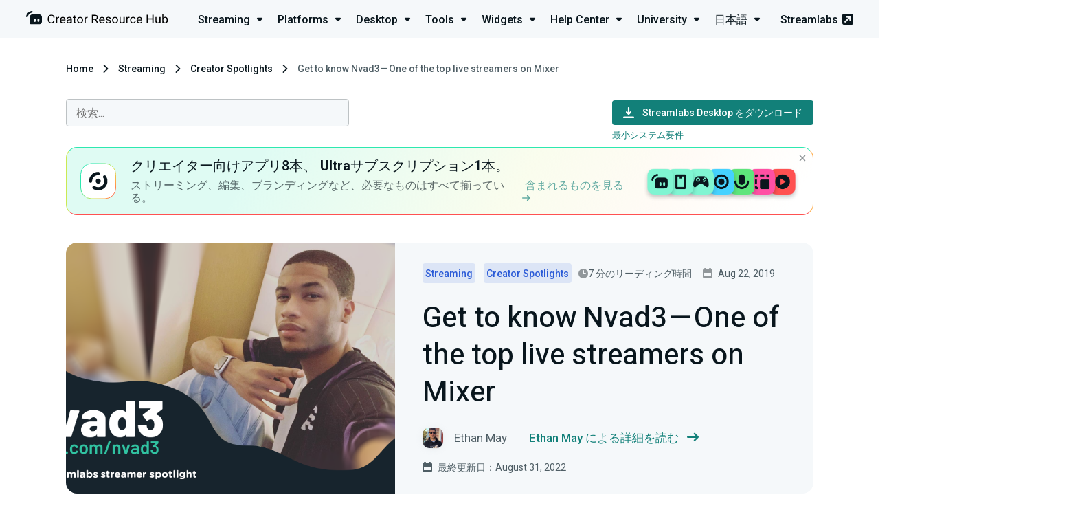

--- FILE ---
content_type: text/html; charset=UTF-8
request_url: https://streamlabs.com/ja-jp/content-hub/post/get-to-know-nvad3-one-of-the-top-live-streamers-on-mixer
body_size: 15158
content:
<!DOCTYPE html>
<html lang="ja-jp" dir="ltr">

<head>
    <meta charset="utf-8">
    <meta name="viewport" content="width=device-width, initial-scale=1">

	<title>Get to know Nvad3 — One of the top live streamers on Mixer | Streamlabs	</title>
	<meta name="description" content="A Streamlabs Streamer Spotlight">
	<link rel="canonical" href="https://streamlabs.com/content-hub/post/get-to-know-nvad3-one-of-the-top-live-streamers-on-mixer"/>
	<meta name="robots" content="all">
	<meta property="og:title" content="Get to know Nvad3 — One of the top live streamers on Mixer" />
	<meta property="og:description" content="A Streamlabs Streamer Spotlight" />
	<meta property="og:url" content="https://streamlabs.com/ja-jp/content-hub/post/get-to-know-nvad3-one-of-the-top-live-streamers-on-mixer" />
	<meta property="og:site_name" content="Streamlabs" />
	<meta property="og:image" content="https://contenthub-cdn.streamlabs.com/static/imgs/1*Rq5-jgcFCf1oQGreZUdAPg51.png" />

	<meta name="twitter:card" content="summary_large_image" />
	<meta name="twitter:site" content="@Streamlabs" />
	<meta name="twitter:title" content="Get to know Nvad3 — One of the top live streamers on Mixer" />
	<meta name="twitter:description" content="A Streamlabs Streamer Spotlight" />
	<meta name="twitter:images0" content="https://contenthub-cdn.streamlabs.com/static/imgs/1*Rq5-jgcFCf1oQGreZUdAPg51.png" />
	<script type="application/ld+json">{"@context":"https:\/\/schema.org","@type":"WebPage","name":"Get to know Nvad3 — One of the top live streamers on Mixer","description":"A Streamlabs Streamer Spotlight","url":"https:\/\/streamlabs.com\/ja-jp\/content-hub\/post\/get-to-know-nvad3-one-of-the-top-live-streamers-on-mixer","image":"https:\/\/cdn.streamlabs.com\/static\/imgs\/og-img.png"}	</script>

    <!-- Preconnect -->
    <link rel="preconnect" href="https://fonts.googleapis.com" crossorigin>
    <link rel="preconnect" href="https://cdn.streamlabs.com" crossorigin>

    <!-- Preload -->
    <link rel="preload"
          href="https://fonts.googleapis.com/css?family=Roboto:300,300i,400,400i,500,700|Heebo:400,500,700" as="style">
    <link rel="preload"
          href="https://fonts.googleapis.com/css?family=Roboto:300,300i,400,400i,500,700|Heebo:400,500,700" as="style">
    <link rel="preload" href="https://cdn.streamlabs.com/icons/style.css" as="style">
    <link rel="preload" href="https://cdn.streamlabs.com/icons/fonts/icomoon.ttf?k52tuo" as="font" type="font/ttf"
          crossorigin>

    <!-- Fonts -->
    <link href="https://fonts.googleapis.com/css?family=Roboto:300,300i,400,400i,500,700|Heebo:400,500,700"
          rel="stylesheet">

    <!-- Styles -->
    <link href="https://cdn.streamlabs.com/icons/style.css" rel="stylesheet"/>
    <link rel="stylesheet" href="/content-hub-assets/css/app.css?id=5bc57e465a55ceef00b4c0c9d28df771">

    <!-- Favicon -->
    <link rel="icon" type="image/svg+xml" href="/content-hub-assets/images/favicons/favicon.svg">
    <link rel="apple-touch-icon" sizes="180x180" href="/content-hub-assets/images/favicons/apple-touch-icon.png">
    <link rel="icon" type="image/png" sizes="32x32" href="/content-hub-assets/images/favicons/favicon-32x32.png">
    <link rel="icon" type="image/png" sizes="16x16" href="/content-hub-assets/images/favicons/favicon-16x16.png">
    <link rel="manifest" href="/images/favicons/site.webmanifest">
    <link rel="mask-icon" href="/content-hub-assets/images/favicons/safari-pinned-tab.svg" color="#31c3a2">
    <meta name="msapplication-TileColor" content="#80f5d2">
    <meta name="theme-color" content="#ffffff">

        
    <!-- OneTrust Cookies Consent Notice start for streamlabs.com -->

<script src="https://cdn.cookielaw.org/consent/7665fa03-a0ea-4c87-a34f-c8d13d663b42/otSDKStub.js"  type="text/javascript" charset="UTF-8" data-domain-script="7665fa03-a0ea-4c87-a34f-c8d13d663b42" ></script>
<script type="text/javascript">
function OptanonWrapper() { }
</script>
<!-- OneTrust Cookies Consent Notice end for streamlabs.com -->
    
    <!-- Google Tag Manager -->
<script>(function(w,d,s,l,i){w[l]=w[l]||[];w[l].push({'gtm.start':
new Date().getTime(),event:'gtm.js'});w[l].push({blocked_tags:'GA4-OBSP,AzAds,CIO,SAQ,TT'});var f=d.getElementsByTagName(s)[0],
j=d.createElement(s),dl=l!='dataLayer'?'&l='+l:'';j.async=true;j.src=
'https://www.googletagmanager.com/gtm.js?id='+i+dl;f.parentNode.insertBefore(j,f);
})(window,document,'script','dataLayer','GTM-5G46CH4');</script>
<!-- End Google Tag Manager -->

    
    <script type="text/plain" class="optanon-category-C0004">
var _mtm = window._mtm = window._mtm || [];
_mtm.push({'mtm.startTime': (new Date().getTime()), 'event': 'mtm.Start'});
var d=document, g=d.createElement('script'), s=d.getElementsByTagName('script')[0];
g.async=true; g.src='https://analytics-matomo.streamlabs.com/js/container_gnLYpKjU.js'; s.parentNode.insertBefore(g,s);
</script>
    </head>

<body>
    <header class="header header--app">
    <div class="header__inner">
        <div class="header__heading">
            <a href="https://streamlabs.com/ja-jp/content-hub" title="Go to https://streamlabs.com/content-hub">
                <img id="header-logo" class="header__icon" src="https://contenthub-cdn.streamlabs.com/static/imgs/logos/creator-resource-hub-dark.svg"
                     alt="The Ultimate Resource to Learn How to Live Stream | Streamlabs">
            </a>
        </div>
         <div class="dropdown-menu">
    <nav class="dropdown-menu__nav">
        <ul class="dropdown-menu__list">
                            <li class="dropdown-menu__item">
                    <a href="https://streamlabs.com/ja-jp/content-hub/streaming"
                       class="dropdown-menu__title-link">
                        <p class="dropdown-menu__title">
                            Streaming <i class="icon-dropdown dropdown-menu__icon"></i>
                        </p>
                    </a>
                    <div class="dropdown-menu__content dropdown-menu__content--streaming">
                        <div class="dropdown-menu__dummy">
                            <div class="dropdown-menu__arrow"></div>
                        </div>
                        <div class=" dropdown-menu__body">
                            <i class="icon-studio dropdown-menu__inner-icon"></i>
                            <div class="dropdown-menu__inner">
                                <div class="dropdown-menu__inner-title">Streaming</div>
                                <ul class="dropdown-menu__inner-list dropdown-menu__inner-list--two-column">
                                    <li class="dropdown-menu__inner-item">
                                    <a href="https://streamlabs.com/ja-jp/content-hub/streaming/getting-started" class="dropdown-menu__inner-text">
                    Getting Started
                </a>
                        </li>
    <li class="dropdown-menu__inner-item">
                                    <a href="https://streamlabs.com/ja-jp/content-hub/streaming/growing-your-audience" class="dropdown-menu__inner-text">
                    Growing your audience
                </a>
                        </li>
    <li class="dropdown-menu__inner-item">
                                    <a href="https://streamlabs.com/ja-jp/content-hub/streaming/hardware" class="dropdown-menu__inner-text">
                    Hardware
                </a>
                        </li>
    <li class="dropdown-menu__inner-item">
                                    <a href="https://streamlabs.com/ja-jp/content-hub/streaming/monetization" class="dropdown-menu__inner-text">
                    Monetization
                </a>
                        </li>
    <li class="dropdown-menu__inner-item">
                                    <a href="https://streamlabs.com/ja-jp/content-hub/streaming/mobile" class="dropdown-menu__inner-text">
                    Mobile
                </a>
                        </li>
    <li class="dropdown-menu__inner-item">
                                    <a href="https://streamlabs.com/ja-jp/content-hub/streaming/charity" class="dropdown-menu__inner-text">
                    Charity
                </a>
                        </li>
    <li class="dropdown-menu__inner-item">
                                    <a href="https://streamlabs.com/ja-jp/content-hub/streaming/gaming" class="dropdown-menu__inner-text">
                    Gaming
                </a>
                        </li>
    <li class="dropdown-menu__inner-item">
                                    <a href="https://streamlabs.com/ja-jp/content-hub/streaming/live-events" class="dropdown-menu__inner-text">
                    Live Events
                </a>
                        </li>
    <li class="dropdown-menu__inner-item">
                                    <a href="https://streamlabs.com/ja-jp/content-hub/streaming/news" class="dropdown-menu__inner-text">
                    News
                </a>
                        </li>
    <li class="dropdown-menu__inner-item">
                                    <a href="https://streamlabs.com/ja-jp/content-hub/streaming/mental-health" class="dropdown-menu__inner-text">
                    Mental Health
                </a>
                        </li>
    <li class="dropdown-menu__inner-item">
                                    <a href="https://streamlabs.com/ja-jp/content-hub/streaming/creator-spotlights" class="dropdown-menu__inner-text">
                    Creator Spotlights
                </a>
                        </li>
                                </ul>
                            </div>
                        </div>
                    </div>
                </li>
                            <li class="dropdown-menu__item">
                    <a href="https://streamlabs.com/ja-jp/content-hub/platforms"
                       class="dropdown-menu__title-link">
                        <p class="dropdown-menu__title">
                            Platforms <i class="icon-dropdown dropdown-menu__icon"></i>
                        </p>
                    </a>
                    <div class="dropdown-menu__content dropdown-menu__content--platforms">
                        <div class="dropdown-menu__dummy">
                            <div class="dropdown-menu__arrow"></div>
                        </div>
                        <div class=" dropdown-menu__body">
                            <i class="icon-twitch dropdown-menu__inner-icon"></i>
                            <div class="dropdown-menu__inner">
                                <div class="dropdown-menu__inner-title">Platforms</div>
                                <ul class="dropdown-menu__inner-list dropdown-menu__inner-list--two-column">
                                    <li class="dropdown-menu__inner-item">
                                    <a href="https://streamlabs.com/ja-jp/content-hub/platforms/tiktok" class="dropdown-menu__inner-text">
                    TikTok
                </a>
                        </li>
    <li class="dropdown-menu__inner-item">
                                    <a href="https://streamlabs.com/ja-jp/content-hub/platforms/instagram" class="dropdown-menu__inner-text">
                    Instagram
                </a>
                        </li>
    <li class="dropdown-menu__inner-item">
                                    <a href="https://streamlabs.com/ja-jp/content-hub/platforms/x-twitter" class="dropdown-menu__inner-text">
                    X (Twitter)
                </a>
                        </li>
    <li class="dropdown-menu__inner-item">
                                    <a href="https://streamlabs.com/ja-jp/content-hub/platforms/twitch" class="dropdown-menu__inner-text">
                    Twitch
                </a>
                        </li>
    <li class="dropdown-menu__inner-item">
                                    <a href="https://streamlabs.com/ja-jp/content-hub/platforms/youtube" class="dropdown-menu__inner-text">
                    YouTube
                </a>
                        </li>
    <li class="dropdown-menu__inner-item">
                                    <a href="https://streamlabs.com/ja-jp/content-hub/platforms/facebook" class="dropdown-menu__inner-text">
                    Facebook
                </a>
                        </li>
    <li class="dropdown-menu__inner-item">
                                    <a href="https://streamlabs.com/ja-jp/content-hub/platforms/trovo" class="dropdown-menu__inner-text">
                    Trovo
                </a>
                        </li>
    <li class="dropdown-menu__inner-item">
                                    <a href="https://streamlabs.com/ja-jp/content-hub/platforms/other-platforms" class="dropdown-menu__inner-text">
                    Other Platforms
                </a>
                        </li>
    <li class="dropdown-menu__inner-item">
                                    <a href="https://streamlabs.com/ja-jp/content-hub/platforms/kick" class="dropdown-menu__inner-text">
                    Kick
                </a>
                        </li>
                                </ul>
                            </div>
                        </div>
                    </div>
                </li>
                            <li class="dropdown-menu__item">
                    <a href="https://streamlabs.com/ja-jp/content-hub/streamlabs-desktop"
                       class="dropdown-menu__title-link">
                        <p class="dropdown-menu__title">
                            Desktop <i class="icon-dropdown dropdown-menu__icon"></i>
                        </p>
                    </a>
                    <div class="dropdown-menu__content dropdown-menu__content--streamlabs-desktop">
                        <div class="dropdown-menu__dummy">
                            <div class="dropdown-menu__arrow"></div>
                        </div>
                        <div class=" dropdown-menu__body">
                            <i class="icon-streamlabs dropdown-menu__inner-icon"></i>
                            <div class="dropdown-menu__inner">
                                <div class="dropdown-menu__inner-title">Desktop</div>
                                <ul class="dropdown-menu__inner-list ">
                                    <li class="dropdown-menu__inner-item">
                                    <a href="https://streamlabs.com/ja-jp/content-hub/streamlabs-desktop/setup" class="dropdown-menu__inner-text">
                    Setup
                </a>
                        </li>
    <li class="dropdown-menu__inner-item">
                                    <a href="https://streamlabs.com/ja-jp/content-hub/streamlabs-desktop/stream-overlays" class="dropdown-menu__inner-text">
                    Stream Overlays
                </a>
                        </li>
    <li class="dropdown-menu__inner-item">
                                    <a href="https://streamlabs.com/ja-jp/content-hub/streamlabs-desktop/app-store" class="dropdown-menu__inner-text">
                    App Store
                </a>
                        </li>
    <li class="dropdown-menu__inner-item">
                                    <a href="https://streamlabs.com/ja-jp/content-hub/streamlabs-desktop/streamlabs-desktop-widgets" class="dropdown-menu__inner-text">
                    Widgets
                </a>
                        </li>
    <li class="dropdown-menu__inner-item">
                                    <a href="https://streamlabs.com/ja-jp/content-hub/streamlabs-desktop/streamlabs-desktop-other" class="dropdown-menu__inner-text">
                    Other (Streamlabs Desktop)
                </a>
                        </li>
    <li class="dropdown-menu__inner-item">
                                    <a href="https://streamlabs.com/ja-jp/content-hub/streamlabs-desktop/patch-notes" class="dropdown-menu__inner-text">
                    Patch Notes
                </a>
                        </li>
                                </ul>
                            </div>
                        </div>
                    </div>
                </li>
                            <li class="dropdown-menu__item">
                    <a href="https://streamlabs.com/ja-jp/content-hub/tools"
                       class="dropdown-menu__title-link">
                        <p class="dropdown-menu__title">
                            Tools <i class="icon-dropdown dropdown-menu__icon"></i>
                        </p>
                    </a>
                    <div class="dropdown-menu__content dropdown-menu__content--tools">
                        <div class="dropdown-menu__dummy">
                            <div class="dropdown-menu__arrow"></div>
                        </div>
                        <div class=" dropdown-menu__body">
                            <i class="icon-themes dropdown-menu__inner-icon"></i>
                            <div class="dropdown-menu__inner">
                                <div class="dropdown-menu__inner-title">Tools</div>
                                <ul class="dropdown-menu__inner-list dropdown-menu__inner-list--two-column">
                                    <li class="dropdown-menu__inner-item">
                                    <a href="https://streamlabs.com/ja-jp/content-hub/tools/plugin-for-obs" class="dropdown-menu__inner-text">
                    Plugin for OBS
                </a>
                        </li>
    <li class="dropdown-menu__inner-item">
                                    <a href="https://streamlabs.com/ja-jp/content-hub/tools/ultra" class="dropdown-menu__inner-text">
                    Ultra
                </a>
                        </li>
    <li class="dropdown-menu__inner-item">
                                    <a href="https://streamlabs.com/ja-jp/content-hub/tools/tools-stream-overlays" class="dropdown-menu__inner-text">
                    Stream Overlays
                </a>
                        </li>
    <li class="dropdown-menu__inner-item">
                                    <a href="https://streamlabs.com/ja-jp/content-hub/tools/mobile-app" class="dropdown-menu__inner-text">
                    Mobile App
                </a>
                        </li>
    <li class="dropdown-menu__inner-item">
                                    <a href="https://streamlabs.com/ja-jp/content-hub/tools/tips" class="dropdown-menu__inner-text">
                    Tips
                </a>
                        </li>
    <li class="dropdown-menu__inner-item">
                                    <a href="https://streamlabs.com/ja-jp/content-hub/tools/cloudbot" class="dropdown-menu__inner-text">
                    Cloudbot
                </a>
                        </li>
    <li class="dropdown-menu__inner-item">
                                    <a href="https://streamlabs.com/ja-jp/content-hub/tools/tools-app-store" class="dropdown-menu__inner-text">
                    App Store
                </a>
                        </li>
    <li class="dropdown-menu__inner-item">
                                    <a href="https://streamlabs.com/ja-jp/content-hub/tools/merch" class="dropdown-menu__inner-text">
                    Merch
                </a>
                        </li>
    <li class="dropdown-menu__inner-item">
                                    <a href="https://streamlabs.com/ja-jp/content-hub/tools/tools-charity" class="dropdown-menu__inner-text">
                    Charity
                </a>
                        </li>
    <li class="dropdown-menu__inner-item">
                                    <a href="https://streamlabs.com/ja-jp/content-hub/tools/other-tools" class="dropdown-menu__inner-text">
                    Other Tools
                </a>
                        </li>
    <li class="dropdown-menu__inner-item">
                                    <a href="https://streamlabs.com/ja-jp/content-hub/tools/streamlabs-console" class="dropdown-menu__inner-text">
                    Streamlabs Console
                </a>
                        </li>
    <li class="dropdown-menu__inner-item">
                                    <a href="https://streamlabs.com/ja-jp/content-hub/tools/cross-clip" class="dropdown-menu__inner-text">
                    Cross Clip
                </a>
                        </li>
    <li class="dropdown-menu__inner-item">
                                    <a href="https://streamlabs.com/ja-jp/content-hub/tools/video-editor" class="dropdown-menu__inner-text">
                    Video Editor
                </a>
                        </li>
    <li class="dropdown-menu__inner-item">
                                    <a href="https://streamlabs.com/ja-jp/content-hub/tools/talk-studio" class="dropdown-menu__inner-text">
                    Talk Studio
                </a>
                        </li>
    <li class="dropdown-menu__inner-item">
                                    <a href="https://streamlabs.com/ja-jp/content-hub/tools/podcast-editor" class="dropdown-menu__inner-text">
                    Podcast Editor
                </a>
                        </li>
                                </ul>
                            </div>
                        </div>
                    </div>
                </li>
                            <li class="dropdown-menu__item">
                    <a href="https://streamlabs.com/ja-jp/content-hub/widgets"
                       class="dropdown-menu__title-link">
                        <p class="dropdown-menu__title">
                            Widgets <i class="icon-dropdown dropdown-menu__icon"></i>
                        </p>
                    </a>
                    <div class="dropdown-menu__content dropdown-menu__content--widgets">
                        <div class="dropdown-menu__dummy">
                            <div class="dropdown-menu__arrow"></div>
                        </div>
                        <div class=" dropdown-menu__body">
                            <i class="icon-widgets dropdown-menu__inner-icon"></i>
                            <div class="dropdown-menu__inner">
                                <div class="dropdown-menu__inner-title">Widgets</div>
                                <ul class="dropdown-menu__inner-list ">
                                    <li class="dropdown-menu__inner-item">
                                    <a href="https://streamlabs.com/ja-jp/content-hub/widgets/alert-box" class="dropdown-menu__inner-text">
                    Alert Box
                </a>
                        </li>
    <li class="dropdown-menu__inner-item">
                                    <a href="https://streamlabs.com/ja-jp/content-hub/widgets/event-list" class="dropdown-menu__inner-text">
                    Event List
                </a>
                        </li>
    <li class="dropdown-menu__inner-item">
                                    <a href="https://streamlabs.com/ja-jp/content-hub/widgets/chat-box" class="dropdown-menu__inner-text">
                    Chat Box
                </a>
                        </li>
    <li class="dropdown-menu__inner-item">
                                    <a href="https://streamlabs.com/ja-jp/content-hub/widgets/stream-labels" class="dropdown-menu__inner-text">
                    Stream Labels
                </a>
                        </li>
    <li class="dropdown-menu__inner-item">
                                    <a href="https://streamlabs.com/ja-jp/content-hub/widgets/other-widgets" class="dropdown-menu__inner-text">
                    Other Widgets
                </a>
                        </li>
                                </ul>
                            </div>
                        </div>
                    </div>
                </li>
                            <li class="dropdown-menu__item">
                    <a href="https://streamlabs.com/ja-jp/content-hub/support"
                       class="dropdown-menu__title-link">
                        <p class="dropdown-menu__title">
                            Help Center <i class="icon-dropdown dropdown-menu__icon"></i>
                        </p>
                    </a>
                    <div class="dropdown-menu__content dropdown-menu__content--support">
                        <div class="dropdown-menu__dummy">
                            <div class="dropdown-menu__arrow"></div>
                        </div>
                        <div class=" dropdown-menu__body">
                            <i class="icon-question dropdown-menu__inner-icon"></i>
                            <div class="dropdown-menu__inner">
                                <div class="dropdown-menu__inner-title">Help Center</div>
                                <ul class="dropdown-menu__inner-list dropdown-menu__inner-list--two-column">
                                    <li class="dropdown-menu__inner-item">
                                    <a href="https://streamlabs.com/ja-jp/content-hub/support/support-plugin-for-obs" class="dropdown-menu__inner-text">
                    Plugin for OBS
                </a>
                        </li>
    <li class="dropdown-menu__inner-item">
                                    <a href="https://streamlabs.com/ja-jp/content-hub/support/support-streamlabs-desktop" class="dropdown-menu__inner-text">
                    Streamlabs Desktop
                </a>
                        </li>
    <li class="dropdown-menu__inner-item">
                                    <a href="https://streamlabs.com/ja-jp/content-hub/support/alerts-and-widgets" class="dropdown-menu__inner-text">
                    Alerts and Widgets
                </a>
                        </li>
    <li class="dropdown-menu__inner-item">
                                    <a href="https://streamlabs.com/ja-jp/content-hub/support/chatbot-and-cloudbot" class="dropdown-menu__inner-text">
                    Chatbot and Cloudbot
                </a>
                        </li>
    <li class="dropdown-menu__inner-item">
                                    <a href="https://streamlabs.com/ja-jp/content-hub/support/support-merch" class="dropdown-menu__inner-text">
                    Merch
                </a>
                        </li>
    <li class="dropdown-menu__inner-item">
                                    <a href="https://streamlabs.com/ja-jp/content-hub/support/support-mobile" class="dropdown-menu__inner-text">
                    Mobile
                </a>
                        </li>
    <li class="dropdown-menu__inner-item">
                                    <a href="https://streamlabs.com/ja-jp/content-hub/support/general" class="dropdown-menu__inner-text">
                    General
                </a>
                        </li>
    <li class="dropdown-menu__inner-item">
                                    <a href="https://streamlabs.com/ja-jp/content-hub/support/console" class="dropdown-menu__inner-text">
                    Console
                </a>
                        </li>
    <li class="dropdown-menu__inner-item">
                                    <a href="https://streamlabs.com/ja-jp/content-hub/support/support-video-editor" class="dropdown-menu__inner-text">
                    Video Editor
                </a>
                        </li>
    <li class="dropdown-menu__inner-item">
                                    <a href="https://streamlabs.com/ja-jp/content-hub/support/support-talk-studio" class="dropdown-menu__inner-text">
                    Talk Studio
                </a>
                        </li>
    <li class="dropdown-menu__inner-item">
                                    <a href="https://streamlabs.com/ja-jp/content-hub/support/support-subscriptions" class="dropdown-menu__inner-text">
                    Subscriptions
                </a>
                        </li>
    <li class="dropdown-menu__inner-item">
                                    <a href="https://streamlabs.com/ja-jp/content-hub/support/support-tips" class="dropdown-menu__inner-text">
                    Tips
                </a>
                        </li>
    <li class="dropdown-menu__inner-item">
                                    <a href="https://streamlabs.com/ja-jp/content-hub/support/support-charity" class="dropdown-menu__inner-text">
                    Charity
                </a>
                        </li>
    <li class="dropdown-menu__inner-item">
                                    <a href="https://streamlabs.com/ja-jp/content-hub/support/support-cross-clip" class="dropdown-menu__inner-text">
                    Cross Clip
                </a>
                        </li>
    <li class="dropdown-menu__inner-item">
                                    <a href="https://streamlabs.com/ja-jp/content-hub/support/support-podcast-editor" class="dropdown-menu__inner-text">
                    Podcast Editor
                </a>
                        </li>
    <li class="dropdown-menu__inner-item">
                    <a href="https://support.streamlabs.com/hc/en-us/requests/new" class="dropdown-menu__inner-text" target="_blank">
                Submit a ticket
            </a>
            </li>
    <li class="dropdown-menu__inner-item">
                    <a href="https://discord.gg/stream" class="dropdown-menu__inner-text" target="_blank">
                Community Discord
            </a>
            </li>
                                </ul>
                            </div>
                        </div>
                    </div>
                </li>
                            <li class="dropdown-menu__item">
                    <a href="https://streamlabs.com/ja-jp/content-hub/university"
                       class="dropdown-menu__title-link">
                        <p class="dropdown-menu__title">
                            University <i class="icon-dropdown dropdown-menu__icon"></i>
                        </p>
                    </a>
                    <div class="dropdown-menu__content dropdown-menu__content--university">
                        <div class="dropdown-menu__dummy">
                            <div class="dropdown-menu__arrow"></div>
                        </div>
                        <div class=" dropdown-menu__body">
                            <i class="icon-education dropdown-menu__inner-icon"></i>
                            <div class="dropdown-menu__inner">
                                <div class="dropdown-menu__inner-title">University</div>
                                <ul class="dropdown-menu__inner-list ">
                                    <li class="dropdown-menu__inner-item">
                                    <a href="https://streamlabs.com/ja-jp/content-hub/university/streamer-university" class="dropdown-menu__inner-text">
                    Streamer University
                </a>
                        </li>
    <li class="dropdown-menu__inner-item">
                                    <a href="https://streamlabs.com/ja-jp/content-hub/university/youtuber-university" class="dropdown-menu__inner-text">
                    YouTuber University
                </a>
                        </li>
                                </ul>
                            </div>
                        </div>
                    </div>
                </li>
                            <li class="dropdown-menu__item">
                    <a href="#"
                       class="dropdown-menu__title-link">
                        <p class="dropdown-menu__title">
                            日本語 <i class="icon-dropdown dropdown-menu__icon"></i>
                        </p>
                    </a>
                    <div class="dropdown-menu__content dropdown-menu__content--language">
                        <div class="dropdown-menu__dummy">
                            <div class="dropdown-menu__arrow"></div>
                        </div>
                        <div class=" dropdown-menu__body">
                            <i class="icon-streamlabs dropdown-menu__inner-icon"></i>
                            <div class="dropdown-menu__inner">
                                <div class="dropdown-menu__inner-title">Languages</div>
                                <ul class="dropdown-menu__inner-list dropdown-menu__inner-list--two-column">
                                    <li class="dropdown-menu__inner-item">
                                    <a href="https://streamlabs.com/ar-sa/content-hub/post/get-to-know-nvad3-one-of-the-top-live-streamers-on-mixer" class="dropdown-menu__inner-text"  rel=nofollow >
                    العربية
                </a>
                        </li>
    <li class="dropdown-menu__inner-item">
                                    <a href="https://streamlabs.com/de-de/content-hub/post/get-to-know-nvad3-one-of-the-top-live-streamers-on-mixer" class="dropdown-menu__inner-text"  rel=nofollow >
                    Deutsch
                </a>
                        </li>
    <li class="dropdown-menu__inner-item">
                                    <a href="https://streamlabs.com/content-hub/post/get-to-know-nvad3-one-of-the-top-live-streamers-on-mixer" class="dropdown-menu__inner-text"  rel=nofollow >
                    English
                </a>
                        </li>
    <li class="dropdown-menu__inner-item">
                                    <a href="https://streamlabs.com/es-es/content-hub/post/get-to-know-nvad3-one-of-the-top-live-streamers-on-mixer" class="dropdown-menu__inner-text"  rel=nofollow >
                    Español
                </a>
                        </li>
    <li class="dropdown-menu__inner-item">
                                    <a href="https://streamlabs.com/fr-fr/content-hub/post/get-to-know-nvad3-one-of-the-top-live-streamers-on-mixer" class="dropdown-menu__inner-text"  rel=nofollow >
                    Français
                </a>
                        </li>
    <li class="dropdown-menu__inner-item">
                                    <a href="https://streamlabs.com/ja-jp/content-hub/post/get-to-know-nvad3-one-of-the-top-live-streamers-on-mixer" class="dropdown-menu__inner-text"  rel=nofollow >
                    日本語
                </a>
                        </li>
    <li class="dropdown-menu__inner-item">
                                    <a href="https://streamlabs.com/nl-nl/content-hub/post/get-to-know-nvad3-one-of-the-top-live-streamers-on-mixer" class="dropdown-menu__inner-text"  rel=nofollow >
                    Nederlands
                </a>
                        </li>
    <li class="dropdown-menu__inner-item">
                                    <a href="https://streamlabs.com/pt-br/content-hub/post/get-to-know-nvad3-one-of-the-top-live-streamers-on-mixer" class="dropdown-menu__inner-text"  rel=nofollow >
                    Português (Brasil)
                </a>
                        </li>
    <li class="dropdown-menu__inner-item">
                                    <a href="https://streamlabs.com/tr-tr/content-hub/post/get-to-know-nvad3-one-of-the-top-live-streamers-on-mixer" class="dropdown-menu__inner-text"  rel=nofollow >
                    Türkçe
                </a>
                        </li>
                                </ul>
                            </div>
                        </div>
                    </div>
                </li>
                    </ul>
    </nav>
    <a href="https://streamlabs.com" title="Go to Streamlabs" class="header__link">
        Streamlabs <i class="icon-pop-out-3"></i>
    </a>
</div>
 
         <nav role="navigation" class="navigation">
    <div id="menuToggle" class="hamburger-menu__toggle-icon">
        <div class="box">


            
            <input type="checkbox" onclick="toggleHeaderMenu(this)" aria-label="Hidden Checkbox"/>

            
            <span></span>
            <span></span>
            <span></span>

            
            <div id="menu" class="hamburger-menu__body">
                <a href="https://streamlabs.com/" class="hamburger-menu__site-link">
                    <p>streamlabs.com</p>
                    <i class="icon-pop-out-3"></i>
                </a>
                <div class="hamburger-menu__unit">
                    <ul class="hamburger-menu__list">
                                                    <li class="hamburger-menu__item">
                                <div class="hamburger-menu__upper" onclick="showSubCategories(this)">
                                    <p class="hamburger-menu__title">
                                        <i class="icon-studio"></i>Streaming
                                    </p>
                                    <i class="icon-dropdown hamburger-menu__arrow-icon"></i>
                                </div>
                                <ul class="hamburger-menu__sub-list">
                                    <li class="hamburger-menu__sub-item">
                                    <a href="https://streamlabs.com/ja-jp/content-hub/streaming/getting-started" class="hamburger-menu__sub-link">
                    Getting Started
                </a>
                        </li>
    <li class="hamburger-menu__sub-item">
                                    <a href="https://streamlabs.com/ja-jp/content-hub/streaming/growing-your-audience" class="hamburger-menu__sub-link">
                    Growing your audience
                </a>
                        </li>
    <li class="hamburger-menu__sub-item">
                                    <a href="https://streamlabs.com/ja-jp/content-hub/streaming/hardware" class="hamburger-menu__sub-link">
                    Hardware
                </a>
                        </li>
    <li class="hamburger-menu__sub-item">
                                    <a href="https://streamlabs.com/ja-jp/content-hub/streaming/monetization" class="hamburger-menu__sub-link">
                    Monetization
                </a>
                        </li>
    <li class="hamburger-menu__sub-item">
                                    <a href="https://streamlabs.com/ja-jp/content-hub/streaming/mobile" class="hamburger-menu__sub-link">
                    Mobile
                </a>
                        </li>
    <li class="hamburger-menu__sub-item">
                                    <a href="https://streamlabs.com/ja-jp/content-hub/streaming/charity" class="hamburger-menu__sub-link">
                    Charity
                </a>
                        </li>
    <li class="hamburger-menu__sub-item">
                                    <a href="https://streamlabs.com/ja-jp/content-hub/streaming/gaming" class="hamburger-menu__sub-link">
                    Gaming
                </a>
                        </li>
    <li class="hamburger-menu__sub-item">
                                    <a href="https://streamlabs.com/ja-jp/content-hub/streaming/live-events" class="hamburger-menu__sub-link">
                    Live Events
                </a>
                        </li>
    <li class="hamburger-menu__sub-item">
                                    <a href="https://streamlabs.com/ja-jp/content-hub/streaming/news" class="hamburger-menu__sub-link">
                    News
                </a>
                        </li>
    <li class="hamburger-menu__sub-item">
                                    <a href="https://streamlabs.com/ja-jp/content-hub/streaming/mental-health" class="hamburger-menu__sub-link">
                    Mental Health
                </a>
                        </li>
    <li class="hamburger-menu__sub-item">
                                    <a href="https://streamlabs.com/ja-jp/content-hub/streaming/creator-spotlights" class="hamburger-menu__sub-link">
                    Creator Spotlights
                </a>
                        </li>
                                </ul>
                            </li>
                                                    <li class="hamburger-menu__item">
                                <div class="hamburger-menu__upper" onclick="showSubCategories(this)">
                                    <p class="hamburger-menu__title">
                                        <i class="icon-twitch"></i>Platforms
                                    </p>
                                    <i class="icon-dropdown hamburger-menu__arrow-icon"></i>
                                </div>
                                <ul class="hamburger-menu__sub-list">
                                    <li class="hamburger-menu__sub-item">
                                    <a href="https://streamlabs.com/ja-jp/content-hub/platforms/tiktok" class="hamburger-menu__sub-link">
                    TikTok
                </a>
                        </li>
    <li class="hamburger-menu__sub-item">
                                    <a href="https://streamlabs.com/ja-jp/content-hub/platforms/instagram" class="hamburger-menu__sub-link">
                    Instagram
                </a>
                        </li>
    <li class="hamburger-menu__sub-item">
                                    <a href="https://streamlabs.com/ja-jp/content-hub/platforms/x-twitter" class="hamburger-menu__sub-link">
                    X (Twitter)
                </a>
                        </li>
    <li class="hamburger-menu__sub-item">
                                    <a href="https://streamlabs.com/ja-jp/content-hub/platforms/twitch" class="hamburger-menu__sub-link">
                    Twitch
                </a>
                        </li>
    <li class="hamburger-menu__sub-item">
                                    <a href="https://streamlabs.com/ja-jp/content-hub/platforms/youtube" class="hamburger-menu__sub-link">
                    YouTube
                </a>
                        </li>
    <li class="hamburger-menu__sub-item">
                                    <a href="https://streamlabs.com/ja-jp/content-hub/platforms/facebook" class="hamburger-menu__sub-link">
                    Facebook
                </a>
                        </li>
    <li class="hamburger-menu__sub-item">
                                    <a href="https://streamlabs.com/ja-jp/content-hub/platforms/trovo" class="hamburger-menu__sub-link">
                    Trovo
                </a>
                        </li>
    <li class="hamburger-menu__sub-item">
                                    <a href="https://streamlabs.com/ja-jp/content-hub/platforms/other-platforms" class="hamburger-menu__sub-link">
                    Other Platforms
                </a>
                        </li>
    <li class="hamburger-menu__sub-item">
                                    <a href="https://streamlabs.com/ja-jp/content-hub/platforms/kick" class="hamburger-menu__sub-link">
                    Kick
                </a>
                        </li>
                                </ul>
                            </li>
                                                    <li class="hamburger-menu__item">
                                <div class="hamburger-menu__upper" onclick="showSubCategories(this)">
                                    <p class="hamburger-menu__title">
                                        <i class="icon-streamlabs"></i>Desktop
                                    </p>
                                    <i class="icon-dropdown hamburger-menu__arrow-icon"></i>
                                </div>
                                <ul class="hamburger-menu__sub-list">
                                    <li class="hamburger-menu__sub-item">
                                    <a href="https://streamlabs.com/ja-jp/content-hub/streamlabs-desktop/setup" class="hamburger-menu__sub-link">
                    Setup
                </a>
                        </li>
    <li class="hamburger-menu__sub-item">
                                    <a href="https://streamlabs.com/ja-jp/content-hub/streamlabs-desktop/stream-overlays" class="hamburger-menu__sub-link">
                    Stream Overlays
                </a>
                        </li>
    <li class="hamburger-menu__sub-item">
                                    <a href="https://streamlabs.com/ja-jp/content-hub/streamlabs-desktop/app-store" class="hamburger-menu__sub-link">
                    App Store
                </a>
                        </li>
    <li class="hamburger-menu__sub-item">
                                    <a href="https://streamlabs.com/ja-jp/content-hub/streamlabs-desktop/streamlabs-desktop-widgets" class="hamburger-menu__sub-link">
                    Widgets
                </a>
                        </li>
    <li class="hamburger-menu__sub-item">
                                    <a href="https://streamlabs.com/ja-jp/content-hub/streamlabs-desktop/streamlabs-desktop-other" class="hamburger-menu__sub-link">
                    Other (Streamlabs Desktop)
                </a>
                        </li>
    <li class="hamburger-menu__sub-item">
                                    <a href="https://streamlabs.com/ja-jp/content-hub/streamlabs-desktop/patch-notes" class="hamburger-menu__sub-link">
                    Patch Notes
                </a>
                        </li>
                                </ul>
                            </li>
                                                    <li class="hamburger-menu__item">
                                <div class="hamburger-menu__upper" onclick="showSubCategories(this)">
                                    <p class="hamburger-menu__title">
                                        <i class="icon-themes"></i>Tools
                                    </p>
                                    <i class="icon-dropdown hamburger-menu__arrow-icon"></i>
                                </div>
                                <ul class="hamburger-menu__sub-list">
                                    <li class="hamburger-menu__sub-item">
                                    <a href="https://streamlabs.com/ja-jp/content-hub/tools/plugin-for-obs" class="hamburger-menu__sub-link">
                    Plugin for OBS
                </a>
                        </li>
    <li class="hamburger-menu__sub-item">
                                    <a href="https://streamlabs.com/ja-jp/content-hub/tools/ultra" class="hamburger-menu__sub-link">
                    Ultra
                </a>
                        </li>
    <li class="hamburger-menu__sub-item">
                                    <a href="https://streamlabs.com/ja-jp/content-hub/tools/tools-stream-overlays" class="hamburger-menu__sub-link">
                    Stream Overlays
                </a>
                        </li>
    <li class="hamburger-menu__sub-item">
                                    <a href="https://streamlabs.com/ja-jp/content-hub/tools/mobile-app" class="hamburger-menu__sub-link">
                    Mobile App
                </a>
                        </li>
    <li class="hamburger-menu__sub-item">
                                    <a href="https://streamlabs.com/ja-jp/content-hub/tools/tips" class="hamburger-menu__sub-link">
                    Tips
                </a>
                        </li>
    <li class="hamburger-menu__sub-item">
                                    <a href="https://streamlabs.com/ja-jp/content-hub/tools/cloudbot" class="hamburger-menu__sub-link">
                    Cloudbot
                </a>
                        </li>
    <li class="hamburger-menu__sub-item">
                                    <a href="https://streamlabs.com/ja-jp/content-hub/tools/tools-app-store" class="hamburger-menu__sub-link">
                    App Store
                </a>
                        </li>
    <li class="hamburger-menu__sub-item">
                                    <a href="https://streamlabs.com/ja-jp/content-hub/tools/merch" class="hamburger-menu__sub-link">
                    Merch
                </a>
                        </li>
    <li class="hamburger-menu__sub-item">
                                    <a href="https://streamlabs.com/ja-jp/content-hub/tools/tools-charity" class="hamburger-menu__sub-link">
                    Charity
                </a>
                        </li>
    <li class="hamburger-menu__sub-item">
                                    <a href="https://streamlabs.com/ja-jp/content-hub/tools/other-tools" class="hamburger-menu__sub-link">
                    Other Tools
                </a>
                        </li>
    <li class="hamburger-menu__sub-item">
                                    <a href="https://streamlabs.com/ja-jp/content-hub/tools/streamlabs-console" class="hamburger-menu__sub-link">
                    Streamlabs Console
                </a>
                        </li>
    <li class="hamburger-menu__sub-item">
                                    <a href="https://streamlabs.com/ja-jp/content-hub/tools/cross-clip" class="hamburger-menu__sub-link">
                    Cross Clip
                </a>
                        </li>
    <li class="hamburger-menu__sub-item">
                                    <a href="https://streamlabs.com/ja-jp/content-hub/tools/video-editor" class="hamburger-menu__sub-link">
                    Video Editor
                </a>
                        </li>
    <li class="hamburger-menu__sub-item">
                                    <a href="https://streamlabs.com/ja-jp/content-hub/tools/talk-studio" class="hamburger-menu__sub-link">
                    Talk Studio
                </a>
                        </li>
    <li class="hamburger-menu__sub-item">
                                    <a href="https://streamlabs.com/ja-jp/content-hub/tools/podcast-editor" class="hamburger-menu__sub-link">
                    Podcast Editor
                </a>
                        </li>
                                </ul>
                            </li>
                                                    <li class="hamburger-menu__item">
                                <div class="hamburger-menu__upper" onclick="showSubCategories(this)">
                                    <p class="hamburger-menu__title">
                                        <i class="icon-widgets"></i>Widgets
                                    </p>
                                    <i class="icon-dropdown hamburger-menu__arrow-icon"></i>
                                </div>
                                <ul class="hamburger-menu__sub-list">
                                    <li class="hamburger-menu__sub-item">
                                    <a href="https://streamlabs.com/ja-jp/content-hub/widgets/alert-box" class="hamburger-menu__sub-link">
                    Alert Box
                </a>
                        </li>
    <li class="hamburger-menu__sub-item">
                                    <a href="https://streamlabs.com/ja-jp/content-hub/widgets/event-list" class="hamburger-menu__sub-link">
                    Event List
                </a>
                        </li>
    <li class="hamburger-menu__sub-item">
                                    <a href="https://streamlabs.com/ja-jp/content-hub/widgets/chat-box" class="hamburger-menu__sub-link">
                    Chat Box
                </a>
                        </li>
    <li class="hamburger-menu__sub-item">
                                    <a href="https://streamlabs.com/ja-jp/content-hub/widgets/stream-labels" class="hamburger-menu__sub-link">
                    Stream Labels
                </a>
                        </li>
    <li class="hamburger-menu__sub-item">
                                    <a href="https://streamlabs.com/ja-jp/content-hub/widgets/other-widgets" class="hamburger-menu__sub-link">
                    Other Widgets
                </a>
                        </li>
                                </ul>
                            </li>
                                                    <li class="hamburger-menu__item">
                                <div class="hamburger-menu__upper" onclick="showSubCategories(this)">
                                    <p class="hamburger-menu__title">
                                        <i class="icon-question"></i>Help Center
                                    </p>
                                    <i class="icon-dropdown hamburger-menu__arrow-icon"></i>
                                </div>
                                <ul class="hamburger-menu__sub-list">
                                    <li class="hamburger-menu__sub-item">
                                    <a href="https://streamlabs.com/ja-jp/content-hub/support/support-plugin-for-obs" class="hamburger-menu__sub-link">
                    Plugin for OBS
                </a>
                        </li>
    <li class="hamburger-menu__sub-item">
                                    <a href="https://streamlabs.com/ja-jp/content-hub/support/support-streamlabs-desktop" class="hamburger-menu__sub-link">
                    Streamlabs Desktop
                </a>
                        </li>
    <li class="hamburger-menu__sub-item">
                                    <a href="https://streamlabs.com/ja-jp/content-hub/support/alerts-and-widgets" class="hamburger-menu__sub-link">
                    Alerts and Widgets
                </a>
                        </li>
    <li class="hamburger-menu__sub-item">
                                    <a href="https://streamlabs.com/ja-jp/content-hub/support/chatbot-and-cloudbot" class="hamburger-menu__sub-link">
                    Chatbot and Cloudbot
                </a>
                        </li>
    <li class="hamburger-menu__sub-item">
                                    <a href="https://streamlabs.com/ja-jp/content-hub/support/support-merch" class="hamburger-menu__sub-link">
                    Merch
                </a>
                        </li>
    <li class="hamburger-menu__sub-item">
                                    <a href="https://streamlabs.com/ja-jp/content-hub/support/support-mobile" class="hamburger-menu__sub-link">
                    Mobile
                </a>
                        </li>
    <li class="hamburger-menu__sub-item">
                                    <a href="https://streamlabs.com/ja-jp/content-hub/support/general" class="hamburger-menu__sub-link">
                    General
                </a>
                        </li>
    <li class="hamburger-menu__sub-item">
                                    <a href="https://streamlabs.com/ja-jp/content-hub/support/console" class="hamburger-menu__sub-link">
                    Console
                </a>
                        </li>
    <li class="hamburger-menu__sub-item">
                                    <a href="https://streamlabs.com/ja-jp/content-hub/support/support-video-editor" class="hamburger-menu__sub-link">
                    Video Editor
                </a>
                        </li>
    <li class="hamburger-menu__sub-item">
                                    <a href="https://streamlabs.com/ja-jp/content-hub/support/support-talk-studio" class="hamburger-menu__sub-link">
                    Talk Studio
                </a>
                        </li>
    <li class="hamburger-menu__sub-item">
                                    <a href="https://streamlabs.com/ja-jp/content-hub/support/support-subscriptions" class="hamburger-menu__sub-link">
                    Subscriptions
                </a>
                        </li>
    <li class="hamburger-menu__sub-item">
                                    <a href="https://streamlabs.com/ja-jp/content-hub/support/support-tips" class="hamburger-menu__sub-link">
                    Tips
                </a>
                        </li>
    <li class="hamburger-menu__sub-item">
                                    <a href="https://streamlabs.com/ja-jp/content-hub/support/support-charity" class="hamburger-menu__sub-link">
                    Charity
                </a>
                        </li>
    <li class="hamburger-menu__sub-item">
                                    <a href="https://streamlabs.com/ja-jp/content-hub/support/support-cross-clip" class="hamburger-menu__sub-link">
                    Cross Clip
                </a>
                        </li>
    <li class="hamburger-menu__sub-item">
                                    <a href="https://streamlabs.com/ja-jp/content-hub/support/support-podcast-editor" class="hamburger-menu__sub-link">
                    Podcast Editor
                </a>
                        </li>
    <li class="hamburger-menu__sub-item">
                    <a href="https://support.streamlabs.com/hc/en-us/requests/new" class="hamburger-menu__sub-link" target="_blank">
                Submit a ticket
            </a>
            </li>
    <li class="hamburger-menu__sub-item">
                    <a href="https://discord.gg/stream" class="hamburger-menu__sub-link" target="_blank">
                Community Discord
            </a>
            </li>
                                </ul>
                            </li>
                                                    <li class="hamburger-menu__item">
                                <div class="hamburger-menu__upper" onclick="showSubCategories(this)">
                                    <p class="hamburger-menu__title">
                                        <i class="icon-education"></i>University
                                    </p>
                                    <i class="icon-dropdown hamburger-menu__arrow-icon"></i>
                                </div>
                                <ul class="hamburger-menu__sub-list">
                                    <li class="hamburger-menu__sub-item">
                                    <a href="https://streamlabs.com/ja-jp/content-hub/university/streamer-university" class="hamburger-menu__sub-link">
                    Streamer University
                </a>
                        </li>
    <li class="hamburger-menu__sub-item">
                                    <a href="https://streamlabs.com/ja-jp/content-hub/university/youtuber-university" class="hamburger-menu__sub-link">
                    YouTuber University
                </a>
                        </li>
                                </ul>
                            </li>
                                                    <li class="hamburger-menu__item">
                                <div class="hamburger-menu__upper" onclick="showSubCategories(this)">
                                    <p class="hamburger-menu__title">
                                        <i class="icon-streamlabs"></i>日本語
                                    </p>
                                    <i class="icon-dropdown hamburger-menu__arrow-icon"></i>
                                </div>
                                <ul class="hamburger-menu__sub-list">
                                    <li class="hamburger-menu__sub-item">
                                    <a href="https://streamlabs.com/ar-sa/content-hub/post/get-to-know-nvad3-one-of-the-top-live-streamers-on-mixer" class="hamburger-menu__sub-link"  rel=nofollow >
                    العربية
                </a>
                        </li>
    <li class="hamburger-menu__sub-item">
                                    <a href="https://streamlabs.com/de-de/content-hub/post/get-to-know-nvad3-one-of-the-top-live-streamers-on-mixer" class="hamburger-menu__sub-link"  rel=nofollow >
                    Deutsch
                </a>
                        </li>
    <li class="hamburger-menu__sub-item">
                                    <a href="https://streamlabs.com/content-hub/post/get-to-know-nvad3-one-of-the-top-live-streamers-on-mixer" class="hamburger-menu__sub-link"  rel=nofollow >
                    English
                </a>
                        </li>
    <li class="hamburger-menu__sub-item">
                                    <a href="https://streamlabs.com/es-es/content-hub/post/get-to-know-nvad3-one-of-the-top-live-streamers-on-mixer" class="hamburger-menu__sub-link"  rel=nofollow >
                    Español
                </a>
                        </li>
    <li class="hamburger-menu__sub-item">
                                    <a href="https://streamlabs.com/fr-fr/content-hub/post/get-to-know-nvad3-one-of-the-top-live-streamers-on-mixer" class="hamburger-menu__sub-link"  rel=nofollow >
                    Français
                </a>
                        </li>
    <li class="hamburger-menu__sub-item">
                                    <a href="https://streamlabs.com/ja-jp/content-hub/post/get-to-know-nvad3-one-of-the-top-live-streamers-on-mixer" class="hamburger-menu__sub-link"  rel=nofollow >
                    日本語
                </a>
                        </li>
    <li class="hamburger-menu__sub-item">
                                    <a href="https://streamlabs.com/nl-nl/content-hub/post/get-to-know-nvad3-one-of-the-top-live-streamers-on-mixer" class="hamburger-menu__sub-link"  rel=nofollow >
                    Nederlands
                </a>
                        </li>
    <li class="hamburger-menu__sub-item">
                                    <a href="https://streamlabs.com/pt-br/content-hub/post/get-to-know-nvad3-one-of-the-top-live-streamers-on-mixer" class="hamburger-menu__sub-link"  rel=nofollow >
                    Português (Brasil)
                </a>
                        </li>
    <li class="hamburger-menu__sub-item">
                                    <a href="https://streamlabs.com/tr-tr/content-hub/post/get-to-know-nvad3-one-of-the-top-live-streamers-on-mixer" class="hamburger-menu__sub-link"  rel=nofollow >
                    Türkçe
                </a>
                        </li>
                                </ul>
                            </li>
                                            </ul>
                    <div class="hamburger-menu__submit-ticket-button-unit">
                        <a class="hamburger-menu__submit-ticket-button" href="https://support.streamlabs.com/hc/en-us/requests/new"
                           target="_blank" rel="noopener noreferrer">
                            <i class="icon-pop-out-2 hamburger-menu__submit-ticket-button-icon"></i>
                            チケットを送信
                        </a>
                    </div>
                </div>
            </div>
        </div>
    </div>
</nav>
 
    </div>
</header>

    <main>
        <div class="article article--creator-spotlights get-to-know-nvad3-one-of-the-top-live-streamers-on-mixer">
    <section class="article__inner">

        <div class="breadcrumb">
            <a class="breadcrumb__item" href="https://streamlabs.com/content-hub">Home</a>

    <span class="breadcrumb__separator"><i class="icon-back"></i></span>
                <a class="breadcrumb__item" href="https://streamlabs.com/content-hub/streaming">Streaming</a>

    <span class="breadcrumb__separator"><i class="icon-back"></i></span>
                <a class="breadcrumb__item" href="https://streamlabs.com/content-hub/streaming/creator-spotlights">Creator Spotlights</a>

    <span class="breadcrumb__separator"><i class="icon-back"></i></span>
                <p class="breadcrumb__item breadcrumb__item--active">Get to know Nvad3 — One of the top live streamers on Mixer</p>
        </div>

         <div class="search-header">
    
     <form class="search-input" action="https://streamlabs.com/ja-jp/content-hub/search" method="GET">
    <input id="search" class="search-input__button" type="text" placeholder="検索..." name="query"
           value="" aria-label="Search">

            <input type="hidden" name="categories" value="streaming,platforms,streamlabs-desktop,tools,widgets,support,university"/>
    </form>

    <input id="facet-filters-categories" type="hidden" value="streaming,platforms,streamlabs-desktop,tools,widgets,support,university"/>
 

        <div>
                     <a class="download-button download-button--small" target="_blank" id="smallDlButtonPath" onClick="onSlDesktopCtaClick(this)">
    <div class="download-button__upper">
        <img class="download-button__icon-play-store" alt="google play store" src="/imgs/google-play-icon.png"
             id="smallDlButtonIconPlayStore">
        <i id="smallDlButtonIcon"></i>
        <p class="download-button__title download-button__title--small" id="smallDlButtonTitle"></p>
    </div>

    </a>

 
            <small id="system-requirements" class="system-requirements">
                <a title="Streamlabs Desktop System Requirements" target="_blank"
                   href="https://streamlabs.com/ja-jp/content-hub/post/streamlabs-desktop-system-requirements">
                    最小システム要件
                </a>
            </small>
        </div>
    </div>
 

         <div class="ultra_banner" id="ultra_banner" x-bind:class="{'showBanner' : show }" x-data="ultraBanner" x-init="$nextTick(()=>showBanner())">
    <span class="close" @click="deferBannerDisplay">
        <img src="https://contenthub-cdn.streamlabs.com/static/imgs/posts/icons/close.svg" alt="" />
    </span>
    <div class="main-content">
        <div class="ultra_icon">
            <img src="https://contenthub-cdn.streamlabs.com/static/imgs/posts/icons/ultra.svg" alt="" />
        </div>
        <div class="other_icons top">
            <img src="https://cdn.streamlabs.com/static/imgs/uploads/streamlabs_app-icons_hmprtmnK09NIlyW0.png" class="icon-row" />
        </div>
        <div class="content">
                        <p class="title">クリエイター向けアプリ8本、<img class="text-logo" src="https://contenthub-cdn.streamlabs.com/static/imgs/posts/icons/ultra-icon-day.svg" alt="" /> <b>Ultra</b>サブスクリプション1本。</p>
            <span class="message">ストリーミング、編集、ブランディングなど、必要なものはすべて揃っている。 <span class="link">&nbsp;<a target="_blank" href="https://streamlabs.com/ultra?utm_source=banner&utm_medium=content_hub&utm_campaign=streamlabs_q4">含まれるものを見る <img src="https://contenthub-cdn.streamlabs.com/static/imgs/posts/icons/arrow-right.svg" alt="" /></a></span></span>
        </div>
        <div class="other_icons bottom">
            <img src="https://cdn.streamlabs.com/static/imgs/uploads/streamlabs_app-icons_hmprtmnK09NIlyW0.png" class="icon-row" />
        </div>
    </div>
</div>
 

        <div class="article__post">
             <article class="content-card content-card--article">
            <a href="https://streamlabs.com/ja-jp/content-hub/post/get-to-know-nvad3-one-of-the-top-live-streamers-on-mixer" title=""
           style='background-image: url("https://contenthub-cdn.streamlabs.com/static/imgs/1*Rq5-jgcFCf1oQGreZUdAPg51.png")'
           class="content-card__image content-card--article__image">
        </a>
        <div class="content-card__unit content-card--article__unit">
            <div class="content-card__meta">

                 <ul class="category-tags">
            <li class="category-tag streaming streaming--creator-spotlights">
            <a href="https://streamlabs.com/ja-jp/content-hub/streaming" title="">
                <span class="category-tag__text">Streaming</span>
            </a>
        </li>
    
            <li class="category-tag streaming streaming--creator-spotlights">
            <a href="https://streamlabs.com/ja-jp/content-hub/streaming/creator-spotlights" title="">
                <span class="category-tag__text">Creator Spotlights</span>
            </a>
        </li>
    </ul>
 

                                    <div class="content-card__info">
                        <p class="content-card__time"><i class="icon-time"></i>7 分のリーディング時間</p>
                        <p class="content-card__date"><i class="icon-date"></i> Aug 22, 2019</p>
                    </div>
                            </div>
                            <h1 class="content-card__title">Get to know Nvad3 — One of the top live streamers on Mixer</h1>
            
            <p class="content-card__text">
                A Streamlabs Streamer Spotlight
            </p>
            <div class="content-card__detail">
                                    <div class="content-card__author-unit">
                        <img class="content-card__author-avatar" src="https://contenthub-cdn.streamlabs.com/static/imgs/avatars/ethanmay.jpeg"
                             alt="Ethan May - Streamlabs">
                        <p class="content-card__author">Ethan May</p>
                    </div>
                    <a href="https://streamlabs.com/ja-jp/content-hub/author/ethanmay"
                       title="Ethan May による詳細を読む"
                       class="content-card__author-link">
                        Ethan May による詳細を読む <i class="icon-back-alt content-card__author-link-icon"></i>
                    </a>
                                                </div>

                            <div class="content-card__last-update">
                    <p class="content-card__date"><i class="icon-date"></i>最終更新日：August 31, 2022</p>
                </div>
                    </div>
    </article>
 
            <div class="article__body streaming">
                <div></div><div> <div><p>Nvad3’s dream to live stream was born out of a desire to prove his brother wrong. Now, with over 220,000 subscribers he is one of the top streamers on Mixer.</p><figure> <div> <div> <iframe src="https://cdn.embedly.com/widgets/media.html?url=http%3A%2F%2Fwww.youtube.com%2Fwatch%3Fv%3DMee5NlI-g1k&amp;src=https%3A%2F%2Fwww.youtube.com%2Fembed%2FMee5NlI-g1k&amp;type=text%2Fhtml&amp;key=a19fcc184b9711e1b4764040d3dc5c07&amp;schema=youtube" allowfullscreen="" frameborder="0" height="480" width="854" title="Content Warning" class="s t u ey aj" scrolling="auto"></iframe> </div></div></figure> <div><a href="https://mixer.com/nvad3" target="_blank" rel="noreferrer noopener"></a> <div><a href="https://mixer.com/nvad3" target="_blank" rel="noreferrer noopener"></a> <div><a href="https://mixer.com/nvad3" target="_blank" rel="noreferrer noopener"></a> <h2><a href="https://mixer.com/nvad3" target="_blank" rel="noreferrer noopener">NVAD3 - Mixer</a></h2><a href="https://mixer.com/nvad3" target="_blank" rel="noreferrer noopener"></a> <div><a href="https://mixer.com/nvad3" target="_blank" rel="noreferrer noopener"></a> <h3><a href="https://mixer.com/nvad3" target="_blank" rel="noreferrer noopener">Multistreaming with Restream.io I'm a simple a guy playing games! I'm all about creating a positive, loving family…</a></h3><a href="https://mixer.com/nvad3" target="_blank" rel="noreferrer noopener"></a></div><a href="https://mixer.com/nvad3" target="_blank" rel="noreferrer noopener"></a> <div><a href="https://mixer.com/nvad3" target="_blank" rel="noreferrer noopener"></a><h4><a href="https://mixer.com/nvad3" target="_blank" rel="noreferrer noopener">mixer.com</a></h4><a href="https://mixer.com/nvad3" target="_blank" rel="noreferrer noopener"></a></div><a href="https://mixer.com/nvad3" target="_blank" rel="noreferrer noopener"></a></div><a href="https://mixer.com/nvad3" target="_blank" rel="noreferrer noopener"></a> <div><a href="https://mixer.com/nvad3" target="_blank" rel="noreferrer noopener"></a> <div><a href="https://mixer.com/nvad3" target="_blank" rel="noreferrer noopener"></a></div><a href="https://mixer.com/nvad3" target="_blank" rel="noreferrer noopener"></a></div><a href="https://mixer.com/nvad3" target="_blank" rel="noreferrer noopener"></a></div><a href="https://mixer.com/nvad3" target="_blank" rel="noreferrer noopener"></a></div><p><strong>Streamlabs: What are your thoughts on Ninja’s move to Mixer?</strong></p><p><strong>Nvad3:</strong> So as you guys know, Ninja did make the move over to Mixer, and it’s a very exciting time for all of us. We’ve always felt like Mixer is a platform that just didn’t get the notoriety that it deserved. And when you have a creator, someone who was as big as Ninja, it changes everything. It forces people to take note of the platform and take a look at it and that increases everybody’s numbers all the way around. I’m genuinely excited about the future of Mixer. I think we’re going to see a big increase in viewers and I think we’ll also start to see a lot more people take a look at the platform and consider switching, which is huge in general. I’m excited about the future.</p><p><strong>Streamlabs: What were your reasons for wanting to stream on Mixer vs. other platforms?</strong></p><p><strong>Nvad3: </strong>The reason that I even streamed Mixer, it was a complete accident. One day, my friend told me to broadcast and I didn’t feel like going through the entire setup.</p><p>So one day I literally said Xbox broadcast, it brought up everything. And when that happened, I just decided I’m going to stream on that platform. So I remember even texting my friends and telling them like, yo, I’m just going to stream on this platform today. And lo and behold, like literally, two years later, here’s where we are.</p><p><strong>Streamlabs: What type of content do you usually stream?</strong></p><p>I’m a big sports fan. Any fps game, even MOBA’s. Another one that I played is NBA 2K, obviously, Fortnite, Call of Duty. Anything that draws my interest, I’m down to play.</p><p><strong>Streamlabs What inspired you to start streaming?</strong></p><p><strong>Nvad3: </strong>So, what inspired me to start streaming was that I always felt like that I could be more in this world. I remember texting my brother one day, and I told him, I was like, Yo, I think I’m going to become a streamer.</p><p>And he told me, literally you can’t do it, you’ll fail. I’ve always been a type of guy that if somebody told me that I’ll fail, I’ve always found a way to make it work. I’m going to find a way to be successful in it. Literally, all it took was for him to tell me that I couldn’t do it. That really made me sit down and really take it seriously as far as becoming a streamer and being an entertainer. I can thank my brother for that. I should probably go buy him something.</p><p><strong>Streamlabs: Were there any major difficulties or challenges on your journey?</strong></p><figure> <div><img src="https://contenthub-cdn.streamlabs.com/static/imgs/1*l1Jf1ZfhNoDArf2d6N3wxg.png" width="1200" height="1080" alt="1*l1Jf1ZfhNoDArf2d6N3wxg.png" /></div></figure> <p><strong>Nvad3: </strong>I would say time is huge because for me when you’re a streamer, you’re your own boss. You get out of it what you put into it. That was very hard for me to understand because I was always forced to get up to go to work or forced to do that.</p><p>But I pushed myself to go forward and continue because at the end of the day, you’re an entertainer, and people need that entertainment to get away from life. Whatever the challenges that they’re dealing with, they count on you. So if I’m not there, then I’m essentially letting somebody else down who may need me at that moment.</p><blockquote><p>I take it very seriously because I don’t want to let anybody down. I want to be a light for other people who may be going through difficult things in their life.</p></blockquote> <p><strong>Streamlabs Do you have any advice for new people just starting out?</strong></p><p><strong>Nvad3: </strong>I would say hide your view count. And the reason why I would say that is because a lot of people’s energy depends on if they have people watching them or not.</p><p>You never want your energy to be based on people watching. Because when you’re starting off, the chances of you having people watching you are not high. The last thing that you want is for somebody to come into your stream and the first time they see is you're just sitting there without any energy or you’re not having fun or you’re not talkative or whatever.</p><p>Work on making friends in the community or whatever platform that you’re on. Not the how can we mutually benefit off of each other type things or anything along the lines of that. But how can we just be friends and play together? How do we bring our communities together and work on growing together? Because the truth of the matter is you can’t do it alone. Nobody’s been successful playing by themselves the entire time.</p><p><strong>Streamlabs:</strong> <strong>What is a game that has changed your life?</strong></p><p>I think Fortnite has changed a lot of streamers life in general. But I remember I was playing NBA 2K on Mixer for a good three or four months and I had jumped up to about 35 to 40,000 followers.</p><p>It was an incredible thing at the time just to even have it on that. But I remember when Fortnite came out it was all the rage. Within a month of me switching to play, I had jumped up 35,000 followers and I remember after that we just took off.</p><p><strong>Streamlabs: Did you ever think you’d be streaming full-time?</strong></p><p><strong>Nvad3: </strong>It wasn’t something that I really wanted to do. Like I said earlier it wasn’t something that I really dove into until my brother said that I couldn’t do it. After that, that’s when I was like, you know what, I think I might have a knack for this. So now that I’m streaming full time I can’t even put it into words how blessed I am. It’s been one of the greatest experiences of my life and I’m just ready for the future. In a sense, it is kind of weird to think that now I’m streaming full time as a career and my job is simply just to entertain people and have fun and play games. I never thought that I’d be doing it, but here we are.</p><p><strong>Streamlabs: What’s the craziest thing that has ever happened to you because of live streaming.</strong> </p><p><strong>Nvad3: </strong>Me and my girlfriend, we were on our way to Pax West. We had just landed and we were waiting for one of our friends so that we could all go to our place together. So we’re sitting there waiting and this kid and his dad are staring at me. I didn’t know what was happening. I’m like, why is this guy staring at me? </p><p>His Dad comes up to me and he’s like, “Hey, my son says he knows you.”</p><p>So I’m thinking at the time that he must think I’m Myth because I had a long hair, everybody thought I looked like Myth. But the kid comes up to me and he’s like, “Hey man, I watch you on Mixer.”</p><p>That was my first fan interaction. I still have the picture on Instagram. It kind of shocked me because that’s my first real fan moment.</p><p>That was something that I’ll never forget. I remember walking away almost crying with my girlfriend.</p><p><strong>Streamlabs: What are some goals or aspirations you’d like to achieve in 2019 and beyond?</strong></p><figure> <div><img src="https://contenthub-cdn.streamlabs.com/static/imgs/1*e6fVOfqIC9g0fz1LHMu3Ew.png" width="1200" height="1080" alt="1*e6fVOfqIC9g0fz1LHMu3Ew.png" /></div></figure> <p><strong>Nvad3: </strong>I want for people to come into my stream and always feel like they are welcomed. That they are happier for it. That if they were dealing with something, that I helped them get out of whatever they are feeling about it. I never want someone to come into my stream not feeling better. I just want to be able to help them in whatever situation or life problems they’re having.</p><p>Number two is I want to hit a million followers on Mixer. I’ve always wanted to do it on any platform, but Mixer specifically because this is the first time that I’ve really put my all into everything.</p><p>The third one is that I’ve always wanted to be a beacon of light to whoever’s watching me. I feel like growing up, I didn’t have those opportunities to watch a lot of people when it came to doing a lot of things that I wanted to do.</p><blockquote><p>I want to be able to inspire people. To say, “if they made it, then I can do it.” And I think Mixer allows me to do that.</p></blockquote> <p>Once again, my name is Nvad3. You can check out my channel in description below. Thanks for watching.</p></div></div><hr /><div> <div><p>Download <a href="https://streamlabs.com/streamlabs-obs?utm_source=streamlabs&amp;utm_medium=blog&amp;utm_campaign=facebook-gaming&amp;utm_content=30-themes&amp;source=post_page---------------------------" target="_blank" rel="noreferrer noopener">Streamlabs Desktop</a>.</p><p><strong>Read more from Streamlabs</strong></p><ul> <li><a target="_blank" href="https://streamlabs.com/content-hub/post/cloudbot-101-loyalty-points" rel="noreferrer noopener">Cloudbot 101 — Loyalty Points</a></li><li><a target="_blank" href="https://streamlabs.com/content-hubstreamlabs-obs-ultimate-summer-bod-part-2-editor-live-%EF%B8%8F-a1116851fb59" rel="noreferrer noopener">Streamlabs Desktop Redesign Part Two</a></li><li><a target="_blank" href="https://streamlabs.com/content-hub/post/get-to-know-muaaz-a-streamlabs-streamer-spotlight" rel="noreferrer noopener">Get to know Muaaz — A Streamlabs Streamer Spotlight</a></li></ul> <figure> <div><img src="https://contenthub-cdn.streamlabs.com/static/imgs/1*Rq5-jgcFCf1oQGreZUdAPg.png" width="1200" height="1080" alt="1*Rq5-jgcFCf1oQGreZUdAPg.png" /></div></figure> </div></div>
            </div>
        </div>
                <ul class="category-tags category-tags--article">
                            <li class="category-tag streaming streaming--creator-spotlights">
                    <a href="https://streamlabs.com/ja-jp/content-hub/tag/gaming-news" title="" class="category-tag__text">
                        gaming news
                    </a>
                </li>
                            <li class="category-tag streaming streaming--creator-spotlights">
                    <a href="https://streamlabs.com/ja-jp/content-hub/tag/mixer" title="" class="category-tag__text">
                        mixer
                    </a>
                </li>
                            <li class="category-tag streaming streaming--creator-spotlights">
                    <a href="https://streamlabs.com/ja-jp/content-hub/tag/streamers" title="" class="category-tag__text">
                        streamers
                    </a>
                </li>
                    </ul>
        
        <hr>

        <div class="article__share-section">
             <div class="share-unit">
    <p class="share-unit__title">共有しましょう！</p>
    <ul class="share-unit__list">
        <li>
            <a title="Share on Twitter" rel="noopener noreferrer"
               href="https://streamlabs.com/content-hub/share/twitter/186" target="_blank"
               class="share-unit__link" aria-label="Twitter">
                <i class="icon-twitter share-unit__icon"></i>
            </a>
        </li>
        <li>
            <a title="Share on Facebook" target="_blank" rel="noopener noreferrer"
               href="https://streamlabs.com/content-hub/share/facebook/186"
               class="share-unit__link" aria-label="Facebook">
                <i class="icon-facebook share-unit__icon"></i>
            </a>
        </li>
        <li>
            <div id="copy-link" title="Copy link" data-link="https://streamlabs.com/content-hub/post/get-to-know-nvad3-one-of-the-top-live-streamers-on-mixer" class="share-unit__link" aria-label="Link"
                 onclick="copyToClipboard()">
                <i class="icon-link share-unit__icon"></i>
            </div>
        </li>
    </ul>
</div>
 
             <div class="like-unit">
    <p class="like-unit__title">この記事は役に立ちましたか？</p>
    <ul class="like-unit__list">
        <div class="like-unit__link like-unit__link--like" onclick="like()">
            <i id="like-icon" class="icon-thumbs-up like-unit__icon"></i>
            <span id="like-count" data-post="186" class="like-unit__count"></span>
        </div>
        <div class="like-unit__link like-unit__link--dislike" onclick="dislike()">
            <i id="dislike-icon" class="icon-thumbs-down like-unit__icon"></i>
            <span id="dislike-count" data-post="186" class="like-unit__count"></span>
        </div>
    </ul>
</div>
 
        </div>

                <div class="call-to-action-list">
                         <div class="call-to-action-post">
    <div class="call-to-action-post__icon-unit">
        <i class="call-to-action-post__icon icon-streamlabs"></i>
    </div>
    <p id="sldesktop-call-to-action" class="call-to-action-post__title">Streamlabs Desktop を入手 — 瞬時にライブを開始！</p>

             <a class="download-button download-button--default" target="_blank" id="defaultDlButtonPath" onClick="onSlDesktopCtaClick(this)">
    <div class="download-button__upper">
        <img class="download-button__icon-play-store" alt="google play store" src="/imgs/google-play-icon.png"
             id="defaultDlButtonIconPlayStore">
        <i id="defaultDlButtonIcon"></i>
        <p class="download-button__title download-button__title--default" id="defaultDlButtonTitle"></p>
    </div>

            <div id="sl-desktop-specs">
            <div class="download-button__bottom download-button--windows">
                <span>Free</span>
                <span>Windows</span>
                <span>240MB</span>
            </div>
            <div class="download-button__bottom download-button--mac">
                <span>Free</span>
                <span>macOS 10.14+</span>
                <span>309MB</span>
            </div>
        </div>
    </a>

 
    </div>
 
             <div class="call-to-action-post">
    <div class="call-to-action-post__icon-unit">
        <i class="call-to-action-post__icon icon-ultra"></i>
    </div>
    <p id="sldesktop-call-to-action" class="call-to-action-post__title">クリエーターの作業をサポートします</p>

            <a class="cta-button" title="クリエイターの活躍の場を広げる - Streamlabs Ultraに参加しよう" href="https://streamlabs.com/ultra"
           target="_blank" rel="noopener">
            <div class="cta-button__upper">
                <p class="cta-button__title">
                                        <i class="icon-pop-out-2"></i>
                                        Streamlabs Ultra に参加
                </p>
            </div>
        </a>
    </div>
 
                    </div>
            </section>

        <section class="article__more article__inner">
        <h2>関連資料</h2>
        <div class="article__cards">
                         <article class="content-card content-card--small">
            <a href="https://streamlabs.com/ja-jp/content-hub/post/get-to-know-muaaz-a-streamlabs-streamer-spotlight" title=""
           style='background-image: url("https://contenthub-cdn.streamlabs.com/static/imgs/1*i97RIlPbQQ_K9Lh2_CWq_g.png")'
           class="content-card__image content-card--small__image">
        </a>
        <div class="content-card__unit content-card--small__unit">
            <div class="content-card__meta">

                 <ul class="category-tags">
            <li class="category-tag streaming streaming--creator-spotlights">
            <a href="https://streamlabs.com/ja-jp/content-hub/streaming" title="">
                <span class="category-tag__text">Streaming</span>
            </a>
        </li>
    
            <li class="category-tag streaming streaming--creator-spotlights">
            <a href="https://streamlabs.com/ja-jp/content-hub/streaming/creator-spotlights" title="">
                <span class="category-tag__text">Creator Spotlights</span>
            </a>
        </li>
    </ul>
 

                                    <p class="content-card__time"><i class="icon-time"></i>8 分のリーディング時間</p>
                            </div>
                            <a href="https://streamlabs.com/ja-jp/content-hub/post/get-to-know-muaaz-a-streamlabs-streamer-spotlight" title="" class="content-card__title">
                    Get to know Muaaz — A Streamlabs Streamer Spotlight
                </a>
            
            <p class="content-card__text">
                Helping upcoming YouTubers find success with online content creation
            </p>
            <div class="content-card__detail">
                                    <p class="content-card__date"><i class="icon-date"></i> August 01, 2019</p>
                    <a href="https://streamlabs.com/ja-jp/content-hub/author/ethanmay"
                       title="Ethan May による詳細を読む"
                       class="content-card__author">
                        Ethan May
                    </a>
                                                </div>

                    </div>
    </article>
 
                         <article class="content-card content-card--small">
            <a href="https://streamlabs.com/ja-jp/content-hub/post/introducing-browser-source-interaction-for-streamlabs-desktop" title=""
           style='background-image: url("https://contenthub-cdn.streamlabs.com/static/imgs/introducing-browser-source-interaction-for-streamlabs-obs-560x350.png")'
           class="content-card__image content-card--small__image">
        </a>
        <div class="content-card__unit content-card--small__unit">
            <div class="content-card__meta">

                 <ul class="category-tags">
            <li class="category-tag streaming streaming--news">
            <a href="https://streamlabs.com/ja-jp/content-hub/streaming" title="">
                <span class="category-tag__text">Streaming</span>
            </a>
        </li>
    
            <li class="category-tag streaming streaming--news">
            <a href="https://streamlabs.com/ja-jp/content-hub/streaming/news" title="">
                <span class="category-tag__text">News</span>
            </a>
        </li>
    </ul>
 

                                    <p class="content-card__time"><i class="icon-time"></i>3 分のリーディング時間</p>
                            </div>
                            <a href="https://streamlabs.com/ja-jp/content-hub/post/introducing-browser-source-interaction-for-streamlabs-desktop" title="" class="content-card__title">
                    Introducing Browser Source Interaction For Streamlabs Desktop
                </a>
            
            <p class="content-card__text">
                Today, we are excited to incorporate browser source interaction to Streamlabs Desktop. Now you can click, scroll, type and interact with a…
            </p>
            <div class="content-card__detail">
                                    <p class="content-card__date"><i class="icon-date"></i> August 27, 2019</p>
                    <a href="https://streamlabs.com/ja-jp/content-hub/author/ethanmay"
                       title="Ethan May による詳細を読む"
                       class="content-card__author">
                        Ethan May
                    </a>
                                                </div>

                    </div>
    </article>
 
                    </div>
    </section>
    </div>
    </main>

     <div class="footer-nav">
                        <div class="footer-nav__item">
                <a href="https://streamlabs.com/ja-jp/content-hub/streaming"
                   class="footer-nav__title-link">
                    <p class="footer-nav__title">Streaming</p>
                </a>
                <ul class="footer-nav__list">
                    <li class="">
                                    <a href="https://streamlabs.com/ja-jp/content-hub/streaming/getting-started" class="footer-nav__link">
                    Getting Started
                </a>
                        </li>
    <li class="">
                                    <a href="https://streamlabs.com/ja-jp/content-hub/streaming/growing-your-audience" class="footer-nav__link">
                    Growing your audience
                </a>
                        </li>
    <li class="">
                                    <a href="https://streamlabs.com/ja-jp/content-hub/streaming/hardware" class="footer-nav__link">
                    Hardware
                </a>
                        </li>
    <li class="">
                                    <a href="https://streamlabs.com/ja-jp/content-hub/streaming/monetization" class="footer-nav__link">
                    Monetization
                </a>
                        </li>
    <li class="">
                                    <a href="https://streamlabs.com/ja-jp/content-hub/streaming/mobile" class="footer-nav__link">
                    Mobile
                </a>
                        </li>
    <li class="">
                                    <a href="https://streamlabs.com/ja-jp/content-hub/streaming/charity" class="footer-nav__link">
                    Charity
                </a>
                        </li>
    <li class="">
                                    <a href="https://streamlabs.com/ja-jp/content-hub/streaming/gaming" class="footer-nav__link">
                    Gaming
                </a>
                        </li>
    <li class="">
                                    <a href="https://streamlabs.com/ja-jp/content-hub/streaming/live-events" class="footer-nav__link">
                    Live Events
                </a>
                        </li>
    <li class="">
                                    <a href="https://streamlabs.com/ja-jp/content-hub/streaming/news" class="footer-nav__link">
                    News
                </a>
                        </li>
    <li class="">
                                    <a href="https://streamlabs.com/ja-jp/content-hub/streaming/mental-health" class="footer-nav__link">
                    Mental Health
                </a>
                        </li>
    <li class="">
                                    <a href="https://streamlabs.com/ja-jp/content-hub/streaming/creator-spotlights" class="footer-nav__link">
                    Creator Spotlights
                </a>
                        </li>
                </ul>
            </div>
                                <div class="footer-nav__item">
                <a href="https://streamlabs.com/ja-jp/content-hub/platforms"
                   class="footer-nav__title-link">
                    <p class="footer-nav__title">Platforms</p>
                </a>
                <ul class="footer-nav__list">
                    <li class="">
                                    <a href="https://streamlabs.com/ja-jp/content-hub/platforms/tiktok" class="footer-nav__link">
                    TikTok
                </a>
                        </li>
    <li class="">
                                    <a href="https://streamlabs.com/ja-jp/content-hub/platforms/instagram" class="footer-nav__link">
                    Instagram
                </a>
                        </li>
    <li class="">
                                    <a href="https://streamlabs.com/ja-jp/content-hub/platforms/x-twitter" class="footer-nav__link">
                    X (Twitter)
                </a>
                        </li>
    <li class="">
                                    <a href="https://streamlabs.com/ja-jp/content-hub/platforms/twitch" class="footer-nav__link">
                    Twitch
                </a>
                        </li>
    <li class="">
                                    <a href="https://streamlabs.com/ja-jp/content-hub/platforms/youtube" class="footer-nav__link">
                    YouTube
                </a>
                        </li>
    <li class="">
                                    <a href="https://streamlabs.com/ja-jp/content-hub/platforms/facebook" class="footer-nav__link">
                    Facebook
                </a>
                        </li>
    <li class="">
                                    <a href="https://streamlabs.com/ja-jp/content-hub/platforms/trovo" class="footer-nav__link">
                    Trovo
                </a>
                        </li>
    <li class="">
                                    <a href="https://streamlabs.com/ja-jp/content-hub/platforms/other-platforms" class="footer-nav__link">
                    Other Platforms
                </a>
                        </li>
    <li class="">
                                    <a href="https://streamlabs.com/ja-jp/content-hub/platforms/kick" class="footer-nav__link">
                    Kick
                </a>
                        </li>
                </ul>
            </div>
                                <div class="footer-nav__item">
                <a href="https://streamlabs.com/ja-jp/content-hub/streamlabs-desktop"
                   class="footer-nav__title-link">
                    <p class="footer-nav__title">Desktop</p>
                </a>
                <ul class="footer-nav__list">
                    <li class="">
                                    <a href="https://streamlabs.com/ja-jp/content-hub/streamlabs-desktop/setup" class="footer-nav__link">
                    Setup
                </a>
                        </li>
    <li class="">
                                    <a href="https://streamlabs.com/ja-jp/content-hub/streamlabs-desktop/stream-overlays" class="footer-nav__link">
                    Stream Overlays
                </a>
                        </li>
    <li class="">
                                    <a href="https://streamlabs.com/ja-jp/content-hub/streamlabs-desktop/app-store" class="footer-nav__link">
                    App Store
                </a>
                        </li>
    <li class="">
                                    <a href="https://streamlabs.com/ja-jp/content-hub/streamlabs-desktop/streamlabs-desktop-widgets" class="footer-nav__link">
                    Widgets
                </a>
                        </li>
    <li class="">
                                    <a href="https://streamlabs.com/ja-jp/content-hub/streamlabs-desktop/streamlabs-desktop-other" class="footer-nav__link">
                    Other (Streamlabs Desktop)
                </a>
                        </li>
    <li class="">
                                    <a href="https://streamlabs.com/ja-jp/content-hub/streamlabs-desktop/patch-notes" class="footer-nav__link">
                    Patch Notes
                </a>
                        </li>
                </ul>
            </div>
                                <div class="footer-nav__item">
                <a href="https://streamlabs.com/ja-jp/content-hub/tools"
                   class="footer-nav__title-link">
                    <p class="footer-nav__title">Tools</p>
                </a>
                <ul class="footer-nav__list">
                    <li class="">
                                    <a href="https://streamlabs.com/ja-jp/content-hub/tools/plugin-for-obs" class="footer-nav__link">
                    Plugin for OBS
                </a>
                        </li>
    <li class="">
                                    <a href="https://streamlabs.com/ja-jp/content-hub/tools/ultra" class="footer-nav__link">
                    Ultra
                </a>
                        </li>
    <li class="">
                                    <a href="https://streamlabs.com/ja-jp/content-hub/tools/tools-stream-overlays" class="footer-nav__link">
                    Stream Overlays
                </a>
                        </li>
    <li class="">
                                    <a href="https://streamlabs.com/ja-jp/content-hub/tools/mobile-app" class="footer-nav__link">
                    Mobile App
                </a>
                        </li>
    <li class="">
                                    <a href="https://streamlabs.com/ja-jp/content-hub/tools/tips" class="footer-nav__link">
                    Tips
                </a>
                        </li>
    <li class="">
                                    <a href="https://streamlabs.com/ja-jp/content-hub/tools/cloudbot" class="footer-nav__link">
                    Cloudbot
                </a>
                        </li>
    <li class="">
                                    <a href="https://streamlabs.com/ja-jp/content-hub/tools/tools-app-store" class="footer-nav__link">
                    App Store
                </a>
                        </li>
    <li class="">
                                    <a href="https://streamlabs.com/ja-jp/content-hub/tools/merch" class="footer-nav__link">
                    Merch
                </a>
                        </li>
    <li class="">
                                    <a href="https://streamlabs.com/ja-jp/content-hub/tools/tools-charity" class="footer-nav__link">
                    Charity
                </a>
                        </li>
    <li class="">
                                    <a href="https://streamlabs.com/ja-jp/content-hub/tools/other-tools" class="footer-nav__link">
                    Other Tools
                </a>
                        </li>
    <li class="">
                                    <a href="https://streamlabs.com/ja-jp/content-hub/tools/streamlabs-console" class="footer-nav__link">
                    Streamlabs Console
                </a>
                        </li>
    <li class="">
                                    <a href="https://streamlabs.com/ja-jp/content-hub/tools/cross-clip" class="footer-nav__link">
                    Cross Clip
                </a>
                        </li>
    <li class="">
                                    <a href="https://streamlabs.com/ja-jp/content-hub/tools/video-editor" class="footer-nav__link">
                    Video Editor
                </a>
                        </li>
    <li class="">
                                    <a href="https://streamlabs.com/ja-jp/content-hub/tools/talk-studio" class="footer-nav__link">
                    Talk Studio
                </a>
                        </li>
    <li class="">
                                    <a href="https://streamlabs.com/ja-jp/content-hub/tools/podcast-editor" class="footer-nav__link">
                    Podcast Editor
                </a>
                        </li>
                </ul>
            </div>
                                <div class="footer-nav__item">
                <a href="https://streamlabs.com/ja-jp/content-hub/widgets"
                   class="footer-nav__title-link">
                    <p class="footer-nav__title">Widgets</p>
                </a>
                <ul class="footer-nav__list">
                    <li class="">
                                    <a href="https://streamlabs.com/ja-jp/content-hub/widgets/alert-box" class="footer-nav__link">
                    Alert Box
                </a>
                        </li>
    <li class="">
                                    <a href="https://streamlabs.com/ja-jp/content-hub/widgets/event-list" class="footer-nav__link">
                    Event List
                </a>
                        </li>
    <li class="">
                                    <a href="https://streamlabs.com/ja-jp/content-hub/widgets/chat-box" class="footer-nav__link">
                    Chat Box
                </a>
                        </li>
    <li class="">
                                    <a href="https://streamlabs.com/ja-jp/content-hub/widgets/stream-labels" class="footer-nav__link">
                    Stream Labels
                </a>
                        </li>
    <li class="">
                                    <a href="https://streamlabs.com/ja-jp/content-hub/widgets/other-widgets" class="footer-nav__link">
                    Other Widgets
                </a>
                        </li>
                </ul>
            </div>
                                <div class="footer-nav__item">
                <a href="https://streamlabs.com/ja-jp/content-hub/support"
                   class="footer-nav__title-link">
                    <p class="footer-nav__title">Help Center</p>
                </a>
                <ul class="footer-nav__list">
                    <li class="">
                                    <a href="https://streamlabs.com/ja-jp/content-hub/support/support-plugin-for-obs" class="footer-nav__link">
                    Plugin for OBS
                </a>
                        </li>
    <li class="">
                                    <a href="https://streamlabs.com/ja-jp/content-hub/support/support-streamlabs-desktop" class="footer-nav__link">
                    Streamlabs Desktop
                </a>
                        </li>
    <li class="">
                                    <a href="https://streamlabs.com/ja-jp/content-hub/support/alerts-and-widgets" class="footer-nav__link">
                    Alerts and Widgets
                </a>
                        </li>
    <li class="">
                                    <a href="https://streamlabs.com/ja-jp/content-hub/support/chatbot-and-cloudbot" class="footer-nav__link">
                    Chatbot and Cloudbot
                </a>
                        </li>
    <li class="">
                                    <a href="https://streamlabs.com/ja-jp/content-hub/support/support-merch" class="footer-nav__link">
                    Merch
                </a>
                        </li>
    <li class="">
                                    <a href="https://streamlabs.com/ja-jp/content-hub/support/support-mobile" class="footer-nav__link">
                    Mobile
                </a>
                        </li>
    <li class="">
                                    <a href="https://streamlabs.com/ja-jp/content-hub/support/general" class="footer-nav__link">
                    General
                </a>
                        </li>
    <li class="">
                                    <a href="https://streamlabs.com/ja-jp/content-hub/support/console" class="footer-nav__link">
                    Console
                </a>
                        </li>
    <li class="">
                                    <a href="https://streamlabs.com/ja-jp/content-hub/support/support-video-editor" class="footer-nav__link">
                    Video Editor
                </a>
                        </li>
    <li class="">
                                    <a href="https://streamlabs.com/ja-jp/content-hub/support/support-talk-studio" class="footer-nav__link">
                    Talk Studio
                </a>
                        </li>
    <li class="">
                                    <a href="https://streamlabs.com/ja-jp/content-hub/support/support-subscriptions" class="footer-nav__link">
                    Subscriptions
                </a>
                        </li>
    <li class="">
                                    <a href="https://streamlabs.com/ja-jp/content-hub/support/support-tips" class="footer-nav__link">
                    Tips
                </a>
                        </li>
    <li class="">
                                    <a href="https://streamlabs.com/ja-jp/content-hub/support/support-charity" class="footer-nav__link">
                    Charity
                </a>
                        </li>
    <li class="">
                                    <a href="https://streamlabs.com/ja-jp/content-hub/support/support-cross-clip" class="footer-nav__link">
                    Cross Clip
                </a>
                        </li>
    <li class="">
                                    <a href="https://streamlabs.com/ja-jp/content-hub/support/support-podcast-editor" class="footer-nav__link">
                    Podcast Editor
                </a>
                        </li>
    <li class="">
                    <a href="https://support.streamlabs.com/hc/en-us/requests/new" class="footer-nav__link" target="_blank">
                Submit a ticket
            </a>
            </li>
    <li class="">
                    <a href="https://discord.gg/stream" class="footer-nav__link" target="_blank">
                Community Discord
            </a>
            </li>
                </ul>
            </div>
                                <div class="footer-nav__item">
                <a href="https://streamlabs.com/ja-jp/content-hub/university"
                   class="footer-nav__title-link">
                    <p class="footer-nav__title">University</p>
                </a>
                <ul class="footer-nav__list">
                    <li class="">
                                    <a href="https://streamlabs.com/ja-jp/content-hub/university/streamer-university" class="footer-nav__link">
                    Streamer University
                </a>
                        </li>
    <li class="">
                                    <a href="https://streamlabs.com/ja-jp/content-hub/university/youtuber-university" class="footer-nav__link">
                    YouTuber University
                </a>
                        </li>
                </ul>
            </div>
                        </div>
 
    <footer class="footer">
    <div class="footer__inner">
        <div class="footer__logo-unit">
            <a href="https://streamlabs.com/content-hub" title="Go to https://streamlabs.com/content-hub" class="footer__logo-link">
                <img id="footer-logo" class="footer__logo"
                    src="https://cdn.streamlabs.com/static/imgs/streamlabs-logos/dark/streamlabs-logo-horizontal.svg"
                    alt="The Ultimate Resource to Learn How to Live Stream | Streamlabs">
            </a>
             <div class="ui-color-mode-button">
    <p class="ui-color-mode-button__notes">モード</p>
    <div class="top-nav__theme-options btn__ui__mode">
        <button id="btn__mode__night" class="button--theme night" onclick="toggleColorModeButton()">
            <img src="/imgs/moon.png" />
        </button>
        <button id="btn__mode__day" class="button--theme day" onclick="toggleColorModeButton()">
            <img src="/imgs/sun.png" />
        </button>
    </div>
</div>
 
            <p class="footer__copy">© Logitech Services S.A. All Rights Reserved.</p>
        </div>
    </div>
</footer>

        
    <script data-cfasync="false" type="text/plain" class="optanon-category-C0004">
        window.interdeal = {
                sitekey   : "7c762e8f886d6e06eb9e51a336eafda9",
                Position  : "left",
                Menulang  : "EN",
                domains	 : {
                  js  : "https://aacdn.nagich.com/",
                  acc : "https://access.nagich.com/"
                },
                btnStyle  : {
                        vPosition : ["95%",undefined],
                        scale	  : ["0.5","0.5"],
                        icon	  : {
                                type	: 11,
                                shape	: "circle",
                                outline	: false
                        },
                        color : {
                            main   : "#128079",
                            second : "#fff"
                        }
                }
        }
</script>
<script type="text/plain" class="optanon-category-C0004">
        (function(doc, head, body){
                var coreCall             = doc.createElement('script');
                coreCall.src             = 'https://aacdn.nagich.com/core/4.0.4/accessibility.js';
                coreCall.defer           = true;
                coreCall.integrity       = 'sha512-LDvqiv8qYdF1MIqxiGZrvcDsmN6cZy0u0l23Dj7TVXmkVSNyzjtkcll8uCb8EGdwDVHjvisVYsAWuwTf6Mpu8g==';
                coreCall.crossOrigin     = 'anonymous';
                coreCall.setAttribute('data-cfasync', true );
                body? body.appendChild(coreCall) : head.appendChild(coreCall);
        })(document, document.head, document.body);
</script>
    
    
     <script>
    window.TRANSLATIONS = JSON.parse(`{
    "home_page": {
        "hero_title": "ライブストリーミング用の最高のリソース",
        "hero_sub_title": "ライブストリームの方法を学ぶためのチュートリアルとガイド",
        "featured": "注目",
        "filters": {
            "filters": "フィルター：",
            "how_to": "方法",
            "troubleshooting": "トラブルシューティング",
            "video": "ビデオ",
            "series": "シリーズ"
        },
        "sl_desktop_title": "ストリーマー用のナンバーワン ダッシュボード",
        "sl_desktop_title_app": "Streamlabs アプリを入手 — 数分でライブを開始！"
    },
    "cta_buttons": {
        "android": {
            "text": "Play Store で開く",
            "smallText": "Play Store で開く"
        },
        "dashboard" : {
            "text": "ダッシュボードを起動",
            "smallText": "ダッシュボードを起動"
        },
        "windows": {
            "text": "Streamlabs をダウンロード",
            "smallText": "Streamlabs Desktop をダウンロード"
        },
        "mac": {
            "text": "Streamlabs をダウンロード",
            "smallText": "Streamlabs Desktop をダウンロード"
        },
        "ios": {
            "text": "App Store で開く",
            "smallText": "App Store で開く"
        }
    },
    "sldesktop": {
        "button_text": "Streamlabs Desktop を入手 — 瞬時にライブを開始！"
    },
    "university": {
        "title": "情熱を職業に変えましょう！",
        "button_text": "Streamlabs University を開く",
        "button_title": "フルタイム ストリーマーとして成功するためのガイド。情熱を仕事に変えましょう"
    },
    "ultra": {
        "title": "クリエーターの作業をサポートします",
        "button_text": "Streamlabs Ultra に参加",
        "button_title": "クリエイターの活躍の場を広げる - Streamlabs Ultraに参加しよう"
    },
    "support": {
        "title": "さらにサポートが必要ですか？",
        "button_text": "チケットを送信",
        "button_title": "サポートチームにチケットを送信",
        "help_center": "ヘルプ センター",
        "featured": "注目",
        "browse_categories": "カテゴリーを見る"
    },
    "discord": {
        "button_text": "コミュニティ Discord",
        "button_title": "Streamlabs Desktop コミュニティに質問しましょう。パワーユーザーからの素早い回答！"
    },
    "pages": {
        "home": "ホーム",
        "posts": {
            "further_reading": "関連資料",
            "read_more_by": ":name による詳細を読む",
            "read_more": "詳細を読む",
            "last_updated_on": "最終更新日：:date",
            "helpful_article_question": "この記事は役に立ちましたか？"
        }
    },
    "general": {
        "view_all": "すべて表示",
        "mode": "モード",
        "read_time": ":time 分のリーディング時間",
        "share": "共有しましょう！",
        "all": "すべて"
    },
    "category": {
        "search": {
            "note": "お探しの情報が見つかりませんでしたか？",
            "link_text": "すべてのカテゴリで検索。"
        }
    },
    "components": {
        "search_header":{
            "min_system_requirement":"最小システム要件"
        },
        "search_input":{
            "search": "検索...",
            "no_result_plural": ":count 件の結果",
            "result_plural": ":term の :count 件の結果",
            "no_result_singular": "結果がありません",
            "result_singular": ":term の :count 件の結果"
        }
    },
    "prime": {
        "message": "ウルトラサブスクリプションで優先サポートを受ける"
    },
    "footer": {
        "right_reserved": "All Rights Reserved."
    },
    "ultra_banner":{
        "title" : "クリエイター向けアプリ8本、:ultra-logo <b>Ultra</b>サブスクリプション1本。",
        "message" : "ストリーミング、編集、ブランディングなど、必要なものはすべて揃っている。",
        "button_title" : "含まれるものを見る"
    }
}
`);
    window.trans = (path) => {
        return path.split('.').reduce(function(prev, curr) {
            return prev ? prev[curr] : null
        }, window.TRANSLATIONS)
    }
</script>
 
    <script src="/content-hub-assets/js/app.js?id=3c8c61d9ba9f2e759f4ae080d72fd17a"></script>
        <script>
        handleDevices();
        updateButton('small');
    </script>
    <script>
        handleDevices();
        updateButton('default');
    </script>
    <script src="/content-hub-assets/js/post.js?id=1b93393e32b9650bd04d93ff6ed67109"></script>
    <!-- Google Tag Manager (noscript) -->
    <noscript><iframe src="https://www.googletagmanager.com/ns.html?id=GTM-5G46CH4"
    height="0" width="0" style="display:none;visibility:hidden"></iframe></noscript>
    <!-- End Google Tag Manager (noscript) -->
</body>
</html>


--- FILE ---
content_type: text/css
request_url: https://streamlabs.com/content-hub-assets/css/app.css?id=5bc57e465a55ceef00b4c0c9d28df771
body_size: 12934
content:
body{background:var(--color-background)!important;color:#09161d;font-family:Roboto}a{color:initial;text-decoration:none}ul{list-style:none;margin:0;padding:0}p{word-break:break-word}h1,h2,h3,p{margin:0}h1,h2{font-family:Heebo;font-size:52px;font-style:normal;font-weight:400;line-height:130%}
/*! normalize.css v8.0.1 | MIT License | github.com/necolas/normalize.css */html{-webkit-text-size-adjust:100%;line-height:1.15}body{margin:0}body,html{max-width:100%;overflow-x:hidden}main{display:block}hr{box-sizing:content-box;height:0;overflow:visible}pre{font-family:monospace,monospace;font-size:1em}a{background-color:transparent}abbr[title]{border-bottom:none;text-decoration:underline;-webkit-text-decoration:underline dotted;text-decoration:underline dotted}b,strong{font-weight:bolder}code,kbd,samp{font-family:monospace,monospace;font-size:1em}small{font-size:80%}sub,sup{font-size:75%;line-height:0;position:relative;vertical-align:baseline}sub{bottom:-.25em}sup{top:-.5em}img{border-style:none}button,input,optgroup,select,textarea{font-family:inherit;font-size:100%;line-height:1.15;margin:0}button,input{overflow:visible}button,select{text-transform:none}[type=button],[type=reset],[type=submit],button{-webkit-appearance:button}[type=button]::-moz-focus-inner,[type=reset]::-moz-focus-inner,[type=submit]::-moz-focus-inner,button::-moz-focus-inner{border-style:none;padding:0}[type=button]:-moz-focusring,[type=reset]:-moz-focusring,[type=submit]:-moz-focusring,button:-moz-focusring{outline:1px dotted ButtonText}fieldset{padding:.35em .75em .625em}legend{box-sizing:border-box;color:inherit;display:table;max-width:100%;padding:0;white-space:normal}progress{vertical-align:baseline}textarea{overflow:auto}[type=checkbox],[type=radio]{box-sizing:border-box;padding:0}[type=number]::-webkit-inner-spin-button,[type=number]::-webkit-outer-spin-button{height:auto}[type=search]{-webkit-appearance:textfield;outline-offset:-2px}[type=search]::-webkit-search-decoration{-webkit-appearance:none}::-webkit-file-upload-button{-webkit-appearance:button;font:inherit}details{display:block}summary{display:list-item}[hidden],template{display:none}.pagination{align-items:center;display:flex;justify-content:center;padding-top:60px}.pagination .page-item{border-radius:4px;margin-right:8px}.pagination .page-item:first-child .page-link,.pagination .page-item:last-child .page-link{padding:0 8px}@media only screen and (min-width:768px){.pagination .page-item:first-child .page-link,.pagination .page-item:last-child .page-link{padding:5px 25px}.pagination .page-item:first-child{margin-right:60px}}.pagination .page-item:first-child.disabled{background:#e3e8eb}@media only screen and (min-width:768px){.pagination .page-item:last-child{margin-left:60px}}.pagination .page-item.active .page-link{background:#09161d;color:#fff}.pagination .page-item--mobile{left:auto;position:relative;top:auto}@media only screen and (min-width:768px){.pagination .page-item--mobile{left:-9999px;position:absolute;top:-9999px}}.pagination .page-item--desktop{left:-9999px;position:absolute;top:-9999px}@media only screen and (min-width:768px){.pagination .page-item--desktop{left:auto;position:relative;top:auto}}.pagination .page-link{align-items:center;background:var(--color-box-light);border-radius:4px;color:var(--color-text-light);display:flex;font-size:14px;font-weight:500;height:32px;justify-content:center;line-height:16px;transition:all .3s ease-in-out;width:32px}.pagination .page-link:hover{background:#09161d;color:#fff}.pagination .disabled{background:none!important}.pagination .disabled .page-link{background:var(--color-page-link-disable);color:var(--color-page-link-disable-text)}body{--color-background:#fff;--color-background-light:#f5f8fa;--color-teal:#80f5d2;--color-teal-reverse:#128079;--color-prime:#8f6f3f;--color-text:#09161d;--color-text-dark:#17242d;--color-text-light:#4f5e65;--color-text-cta-support:#09161d;--color-box:#f5f8fa;--color-box-light:#e3e8eb;--color-dropdown:#fff;--color-dropdown-title:#000;--color-tag-blue:#2b5bd7;--color-tag-teal:#128079;--color-tag-pink:#c22571;--color-tag-purple:#5438c5;--color-tag-yellow:#a96311;--color-page-link-disable:#e3e8eb;--color-page-link-disable-text:#bdc2c4;--color-support-small-icon:#e8ecee;--border-search-input:1px solid #bdc2c4;--color-cta-sldesktop-icon:#128079;--color-button-bg:#09161d;--color-button-text:#fff;--color-blockquote:#17242d;--color-pre-background:#2b383f;--color-pre-color:#91979a;--color-bg-icon:#e9ecef;--color-streamlabs-console-cta:#e3e8eb;--color-streamlabs-console-text:#350079;--color-streamlabs-console-cta-bg:#09161d;--color-streamlabs-console-cta-icon:#350079;--color-cross-clip-cta:#fff;--color-cross-clip-cta-bg:#09161d;--color-cross-clip-cta-icon:#ff50a4;--color-oslo-cta:#fff;--color-oslo-cta-bg:#09161d;--color-oslo-cta-icon:#ff4b61;--color-melon-cta:#fff;--color-melon-cta-bg:#09161d;--color-melon-cta-icon:#14a5ff;--color-podcast-editor-cta:#fff;--color-podcast-editor-cta-bg:#09161d;--color-podcast-editor-cta-icon:#00d95f}.night{--color-background:#17242d;--color-background-light:#2b383f;--color-teal:#128079;--color-teal-reverse:#80f5d2;--color-prime:#ffd79c;--color-text:#eef1f2;--color-text-dark:#bdc2c4;--color-text-light:#bdc2c4;--color-text-cta-support:#bdc2c4;--color-box:#2b383f;--color-box-light:#4f5e65;--color-dropdown:#2b383f;--color-dropdown-title:#fff;--color-tag-blue:#7298f8;--color-tag-teal:#80f5d2;--color-tag-pink:#ff8383;--color-tag-purple:#c57bff;--color-tag-yellow:#ffbe72;--color-page-link-disable:#2b383f;--color-page-link-disable-text:#4f5e65;--color-support-small-icon:#455056;--border-search-input:none;--color-cta-sldesktop-icon:#17242d;--color-button-bg:#80f5d2;--color-button-text:#09161d;--color-blockquote:#bebebe;--color-pre-background:#f9f9f9;--color-pre-color:#4f5e65;--color-bg-icon:rgba(79,94,101,.3);--color-streamlabs-console-cta:#09161d;--color-streamlabs-console-text:#8652f6;--color-streamlabs-console-cta-bg:#8652f6;--color-streamlabs-console-cta-icon:#17242d;--color-cross-clip-cta:#09161d;--color-cross-clip-cta-bg:#ff50a4;--color-cross-clip-cta-icon:#17242d;--color-oslo-cta:#09161d;--color-oslo-cta-bg:#ff4b61;--color-oslo-cta-icon:#17242d;--color-melon-cta:#09161d;--color-melon-cta-bg:#14a5ff;--color-melon-cta-icon:#17242d;--color-podcast-editor-cta:#09161d;--color-podcast-editor-cta-bg:#00d95f;--color-podcast-editor-cta-icon:#17242d}.notiflix-notify-success{background-color:#80f5d2!important;color:#09161d!important;right:10%!important;top:8px}.no-margin{margin:0!important}.margin--5{margin:5px}.margin--10{margin:10px}.margin--12{margin:12px}.margin-top--0{margin-top:0!important}.margin-top--5{margin-top:5px!important}.margin-top--10{margin-top:10px!important}.margin-top--15{margin-top:15px!important}.margin-top--20{margin-top:20px!important}.margin-top--25{margin-top:25px!important}.margin-top--30{margin-top:30px!important}.margin-top--40{margin-top:40px!important}.margin-top--50{margin-top:50px!important}.margin-top--60{margin-top:60px!important}.margin-top--120{margin-top:120px!important}.margin-bot--0{margin-bottom:0!important}.margin-bot--5{margin-bottom:5px!important}.margin-bot--10{margin-bottom:10px!important}.margin-bot--20{margin-bottom:20px!important}.margin-bot--24{margin-bottom:24px!important}.margin-bot--25{margin-bottom:25px!important}.margin-bot--30{margin-bottom:30px!important}.margin-bot--50{margin-bottom:50px!important}.margin-bot--n-20{margin-bottom:-20px!important}.margin-right--0{margin-right:0!important}.margin-right--5{margin-right:5px!important}.margin-right--10{margin-right:10px!important}.margin-right--20{margin-right:20px!important}.margin-right--30{margin-right:30px!important}.margin-right--50{margin-right:50px!important}.margin-left--0{margin-left:0!important}.margin-left--5{margin-left:5px!important}.margin-left--10{margin-left:10px!important}.margin-left--20{margin-left:20px!important}.margin-left--30{margin-left:30px!important}.margin--centered{margin:0 auto}.home__header{background:#80f5d2!important}.home__inner{margin:0 auto;padding:0 16px 52px}@media only screen and (min-width:768px){.home__inner{margin-top:80px}}@media only screen and (min-width:1025px){.home__inner{max-width:1120px}}.home__container{margin-top:20px}@media only screen and (min-width:1025px){.home__container{margin-top:80px}}.home__articles{left:-9999px;position:absolute;top:-9999px}@media only screen and (min-width:1025px){.home__articles{grid-row-gap:80px;display:grid;left:auto;position:relative;top:auto}}.home__articles-mobile{grid-row-gap:20px;display:grid;left:auto;margin-top:24px;position:relative;top:auto}@media only screen and (min-width:768px){.home__articles-mobile{grid-gap:24px;grid-template-columns:1fr 1fr}}@media only screen and (min-width:1025px){.home__articles-mobile{left:-9999px;position:absolute;top:-9999px}}.home__heading{color:var(--color-text);font-family:Heebo;font-size:20px;font-weight:500;line-height:130%;margin-top:32px}@media only screen and (min-width:1025px){.home__heading{font-size:52px;font-weight:400;margin-top:160px}}.home__call-to-action{margin-top:40px}@media only screen and (min-width:768px){.home__call-to-action{margin-top:60px}}.home__link-unit{display:flex;justify-content:flex-end;margin-top:40px}@media only screen and (min-width:768px){.home__link-unit{margin-top:60px}}.home__link{grid-column-gap:12px;align-items:center;color:var(--color-teal-reverse);display:grid;font-size:22px;font-weight:500;grid-template-columns:auto auto;line-height:26px}.home__arrow{transform:scaleX(-1)}.home .cta-button-dashboard{padding:18px 26px}.home .call-to-action-post{margin-top:80px}.category{margin:0 auto;padding:0 16px}.category a{position:relative;z-index:10}@media only screen and (min-width:1025px){.category{max-width:1120px;padding-top:24px}}.category__upper{align-items:baseline;display:flex;justify-content:space-between;margin-top:32px}@media only screen and (min-width:768px){.category__upper{margin-top:80px}}.category__sub-heading{color:var(--color-tag-blue)}@media only screen and (max-width:768px){.category__sub-heading{font-size:20px;line-height:130%}}.category__link{grid-column-gap:12px;color:var(--color-teal-reverse);display:grid;font-size:16px;font-weight:500;grid-template-columns:auto auto;line-height:19px}@media only screen and (min-width:768px){.category__link{font-size:22px;line-height:26px}}.category__arrow{transform:scaleX(-1)}.category__buttons,.category__filters{display:flex;flex-wrap:wrap;margin-bottom:60px;margin-top:16px}@media only screen and (min-width:768px){.category__buttons,.category__filters{margin-top:60px}}.category__button-filter,.category__button-item{margin:16px 16px 0 0;z-index:10}.category__button{background:#e3e8eb;border:none;border-radius:4px;color:#4f5e65;cursor:pointer;display:inline-block;font-size:14px;font-weight:500;line-height:16px;padding:12px 17px;width:-webkit-max-content;width:-moz-max-content;width:max-content}.category__card-list{grid-row-gap:20px;display:grid;margin-top:24px}@media only screen and (min-width:600px){.category__card-list{grid-gap:40px;grid-template-columns:auto auto}}@media only screen and (min-width:1025px){.category__card-list{grid-column-gap:80px;grid-template-columns:repeat(3,1fr);margin-top:60px}}@media only screen and (min-width:768px){.category__card-item:last-child{left:-9999px;position:absolute;top:-9999px}}@media only screen and (min-width:1025px){.category__card-item:last-child{left:auto;position:relative;top:auto}}.category .call-to-action-post{margin-top:60px}.sub-category{box-sizing:border-box;padding:0 16px;width:100%}@media only screen and (min-width:1025px){.sub-category{margin:0 auto;max-width:1120px;padding-top:24px}}.sub-category .search-header{color:var(--color-text);margin-top:24px}.sub-category .call-to-action-button--position-cta,.sub-category .cta-button-dashboard{padding:18px 26px}.sub-category .call-to-action-post{margin-top:60px}.sub-category--streamlabs-console .call-to-action-button{background-color:var(--color-streamlabs-console-cta-bg);color:var(--color-streamlabs-console-cta)}.sub-category--streamlabs-console .call-to-action-button--small{background-color:var(--color-streamlabs-console-text);color:var(--color-streamlabs-console-cta)}.sub-category--streamlabs-console .call-to-action-post__icon{color:var(--color-streamlabs-console-cta-icon)}.sub-category--cross-clip .call-to-action-button{background-color:var(--color-cross-clip-cta-bg);color:var(--color-cross-clip-cta)}.sub-category--cross-clip .call-to-action-button--small{background-color:#ff50a4;color:#09161d}.sub-category--cross-clip .call-to-action-post__icon{color:var(--color-cross-clip-cta-icon)}.sub-category--support-video-editor .call-to-action-button,.sub-category--video-editor .call-to-action-button{background-color:var(--color-oslo-cta-bg);color:var(--color-oslo-cta)}.sub-category--support-video-editor .call-to-action-button--small,.sub-category--video-editor .call-to-action-button--small{background-color:#ff4b61;color:#09161d}.sub-category--support-video-editor .call-to-action-post__icon,.sub-category--video-editor .call-to-action-post__icon{color:var(--color-oslo-cta-icon)}.sub-category--support-talk-studio .call-to-action-button,.sub-category--talk-studio .call-to-action-button{background-color:var(--color-melon-cta-bg);color:var(--color-melon-cta)}.sub-category--support-talk-studio .call-to-action-button--small,.sub-category--talk-studio .call-to-action-button--small{background-color:#14a5ff;color:#09161d}.sub-category--support-talk-studio .call-to-action-post__icon,.sub-category--talk-studio .call-to-action-post__icon{color:var(--color-melon-cta-icon)}.sub-category--podcast-editor .call-to-action-button,.sub-category--support-podcast-editor .call-to-action-button{background-color:var(--color-podcast-editor-cta-bg);color:var(--color-podcast-editor-cta)}.sub-category--podcast-editor .call-to-action-button--small,.sub-category--support-podcast-editor .call-to-action-button--small{background-color:#00d95f;color:#09161d}.sub-category--podcast-editor .call-to-action-post__icon,.sub-category--support-podcast-editor .call-to-action-post__icon{color:var(--color-podcast-editor-cta-icon)}.author{margin:0 auto;max-width:1120px;padding:0 16px}.author .search-header{margin-top:40px}.author__category-buttons{margin-top:60px}.author__articles-info{align-items:center;display:flex;justify-content:space-between;margin-top:60px}.author__articles-total{color:var(--color-text);font-size:22px;font-weight:500;line-height:26px}.article{color:var(--color-text);position:relative}.article .breadcrumb{margin-top:24px}.article .call-to-action-post,.article__inner{max-width:1120px;width:100%}.article__inner{box-sizing:border-box;margin:0 auto;padding:0 16px}.article__inner hr{border:1px solid var(--color-background-light);margin-top:30px}.article__post{margin-top:40px}.article__post h1,.article__post h2{clear:both;color:var(--color-teal-reverse);font-family:Heebo;font-size:26px;font-style:normal;font-weight:400;line-height:47px;margin:24px 0 0}.article__post h1 a,.article__post h2 a{font-size:1em}.article__post h3{margin-top:20px}.article__post p{font-size:17px;line-height:160%;margin-top:20px}.article__post ul{list-style-type:disc}.article__post ol,.article__post ul{margin:24px 0 24px 24px;padding:0 15px}.article__post ol ul,.article__post ul ul{list-style-type:circle}.article__post li{font-size:17px;line-height:160%;margin-top:16px!important}.article__post li>ol,.article__post li>ul{margin:0;padding-left:24px}.article__post li p{margin:0}.article__post li img{margin:16px 0}.article__post figure{margin:0;text-align:center}.article__post figure figcaption{margin-top:16px}@media only screen and (max-width:767px){.article__post figure iframe{height:95%;width:100%}}.article__post figure img{height:auto;max-height:2400px}.article__post figure{margin-top:32px}.article__post img{border-radius:10px;box-shadow:0 1px 1px 0 hsla(197,6%,75%,.2),0 1px 10px 0 hsla(197,6%,75%,.19);display:block;height:auto;margin:0 auto;max-height:2400px;max-width:100%;vertical-align:middle}.article__post a{color:var(--color-teal-reverse);font-family:Roboto;font-size:17px;font-style:normal;font-weight:500;line-height:21px}.article__post hr{margin-top:32px}.article__post img[src=""]{display:none}.article__post blockquote{border-left:1px solid #2b383f;color:var(--color-blockquote);font-style:italic;line-height:28.8px;margin:32px 0 0;padding:0 15px}.article__post pre{background:var(--color-pre-background);border:1px solid #2b383f;border-radius:3px;color:var(--color-pre-color);overflow:auto;padding:10px 15px;white-space:pre}.article__post iframe{border-radius:10px;display:block;margin:0 auto;max-width:100%;min-height:200px}.article__post table{margin:30px 0}.article__body{margin:0 auto;max-width:800px}.article__body.support p{margin:20px 0}.article__body.university img[style="float: right;"]{margin-left:2rem}.article__body.university img[style="float: left;"]{margin-right:2rem}.article__share-section{grid-row-gap:20px;display:grid;margin-top:60px}@media only screen and (min-width:768px){.article__share-section{align-items:center;grid-template-columns:auto auto;justify-content:space-between}}.article__more{margin-top:80px;max-width:1120px}@media only screen and (max-width:768px){.article__more h2{font-size:32px}}.article__cards{grid-gap:20px;display:grid;margin-top:20px}@media only screen and (min-width:768px){.article__cards{grid-gap:40px;grid-template-columns:repeat(2,1fr);margin-top:60px}}@media only screen and (min-width:1025px){.article__cards{grid-template-columns:repeat(3,1fr)}}.article--console .article__post a,.article--console .article__post h1,.article--console .article__post h2,.article--streamlabs-console .article__post a,.article--streamlabs-console .article__post h1,.article--streamlabs-console .article__post h2{color:var(--color-streamlabs-console-text)}.article--console .call-to-action-button,.article--streamlabs-console .call-to-action-button{background-color:var(--color-streamlabs-console-cta-bg);color:var(--color-streamlabs-console-cta)}.article--console .call-to-action-button--small,.article--streamlabs-console .call-to-action-button--small{background-color:var(--color-streamlabs-console-text);color:var(--color-streamlabs-console-cta)}.article--console .call-to-action-post__icon,.article--streamlabs-console .call-to-action-post__icon{color:var(--color-streamlabs-console-cta-icon)}.article--cross-clip .article__post a,.article--cross-clip .article__post h1,.article--cross-clip .article__post h2,.article--cross-clip .article__post h3{color:#ff50a4}.article--cross-clip .call-to-action-button{background-color:var(--color-cross-clip-cta-bg);color:var(--color-cross-clip-cta)}.article--cross-clip .call-to-action-button--small{background-color:#ff50a4;color:#09161d}.article--cross-clip .call-to-action-post__icon{color:var(--color-cross-clip-cta-icon)}.article--support-video-editor .article__post a,.article--support-video-editor .article__post h1,.article--support-video-editor .article__post h2,.article--support-video-editor .article__post h3,.article--video-editor .article__post a,.article--video-editor .article__post h1,.article--video-editor .article__post h2,.article--video-editor .article__post h3{color:#ff4b61}.article--support-video-editor .call-to-action-button,.article--video-editor .call-to-action-button{background-color:var(--color-oslo-cta-bg);color:var(--color-oslo-cta)}.article--support-video-editor .call-to-action-button--small,.article--video-editor .call-to-action-button--small{background-color:#ff4b61;color:#09161d}.article--support-video-editor .call-to-action-post__icon,.article--video-editor .call-to-action-post__icon{color:var(--color-oslo-cta-icon)}.article--support-talk-studio .article__post a,.article--support-talk-studio .article__post h1,.article--support-talk-studio .article__post h2,.article--support-talk-studio .article__post h3,.article--talk-studio .article__post a,.article--talk-studio .article__post h1,.article--talk-studio .article__post h2,.article--talk-studio .article__post h3{color:#14a5ff}.article--support-talk-studio .call-to-action-button,.article--talk-studio .call-to-action-button{background-color:var(--color-melon-cta-bg);color:var(--color-melon-cta)}.article--support-talk-studio .call-to-action-button--small,.article--talk-studio .call-to-action-button--small{background-color:#14a5ff;color:#09161d}.article--support-talk-studio .call-to-action-post__icon,.article--talk-studio .call-to-action-post__icon{color:var(--color-melon-cta-icon)}.article--podcast-editor .article__post a,.article--podcast-editor .article__post h1,.article--podcast-editor .article__post h2,.article--podcast-editor .article__post h3,.article--support-podcast-editor .article__post a,.article--support-podcast-editor .article__post h1,.article--support-podcast-editor .article__post h2,.article--support-podcast-editor .article__post h3{color:#00d95f}.article--podcast-editor .call-to-action-button,.article--support-podcast-editor .call-to-action-button{background-color:var(--color-podcast-editor-cta-bg);color:var(--color-podcast-editor-cta)}.article--podcast-editor .call-to-action-button--small,.article--support-podcast-editor .call-to-action-button--small{background-color:#00d95f;color:#09161d}.article--podcast-editor .call-to-action-post__icon,.article--support-podcast-editor .call-to-action-post__icon{color:var(--color-podcast-editor-cta-icon)}.support-page{margin:0 auto;max-width:1120px;padding:0 16px}.support-page a{position:relative;z-index:10}.support-page__callout,.support-page__search-header{margin-top:24px}.support-page h2{color:var(--color-text)}.support-page__list{grid-gap:40px;display:grid;margin-top:80px}@media only screen and (min-width:768px){.support-page__list{grid-template-columns:auto auto}}@media only screen and (min-width:1025px){.support-page__list{grid-gap:80px;grid-template-columns:repeat(3,minmax(320px,1fr))}}.support-page__card-small{min-height:540px}.support-page__link-unit{display:flex;justify-content:flex-end;margin-top:80px}.support-page__link{grid-column-gap:12px;align-items:center;color:var(--color-teal-reverse);display:grid;font-size:22px;font-weight:500;grid-template-columns:auto auto;line-height:26px}.support-page__arrow{transform:scaleX(-1)}.support-heading{grid-gap:24px;align-items:center;display:grid;justify-content:space-between;margin-top:24px;position:relative}@media only screen and (min-width:1024px){.support-heading{grid-template-columns:auto auto}}.support-heading__link{color:var(--color-prime);font-family:Roboto;font-size:14px;font-style:normal;font-weight:500;line-height:24px}.support-heading__link i{margin-left:8px}.support-categories{margin:0 auto;max-width:1120px;padding:0 16px}.support-categories__callout{margin-top:24px}.support-categories__section{grid-row-gap:20px;display:grid;margin-top:40px}@media only screen and (min-width:768px){.support-categories__section{margin-top:80px}}.support-categories__section-heading{align-items:center;display:flex;justify-content:space-between}.support-categories__section-title{color:#1190c6}@media only screen and (max-width:768px){.support-categories__section-title{font-size:32px}}.support-categories__call-to-action{margin-top:20px}@media only screen and (min-width:768px){.support-categories__call-to-action{margin-top:80px}}.support-sub-category{margin:0 auto;max-width:1120px;padding:0 16px}.support-sub-category .callout,.support-sub-category .search-header{margin-top:24px}.support-sub-category .support-card-large,.support-sub-category .support-card-title{margin-top:40px}.support-sub-category .call-to-action,.support-sub-category .pagination{margin-top:80px}.support-sub-category__body{left:-9999px;position:absolute;top:-9999px}@media only screen and (min-width:1025px){.support-sub-category__body{left:auto;position:relative;top:auto}}.support-sub-category__body--mobile{grid-row-gap:20px;display:grid;left:auto;position:relative;top:auto}@media only screen and (min-width:768px){.support-sub-category__body--mobile{grid-gap:40px;grid-template-columns:auto auto}}@media only screen and (min-width:1025px){.support-sub-category__body--mobile{left:-9999px;position:absolute;top:-9999px}}.support-sub-category__content-card-small{grid-column-gap:78px;display:grid;grid-template-columns:repeat(3,1fr);margin-bottom:80px}.support-sub-category--support-video-editor .call-to-action-button{background-color:var(--color-oslo-cta-bg);color:var(--color-oslo-cta)}.support-sub-category--support-video-editor .call-to-action-button--small{background-color:#ff4b61;color:#09161d}.support-sub-category--support-video-editor .call-to-action-post__icon{color:var(--color-oslo-cta-icon)}.support-sub-category--support-talk-studio .call-to-action-button{background-color:var(--color-melon-cta-bg);color:var(--color-melon-cta)}.support-sub-category--support-talk-studio .call-to-action-button--small{background-color:#14a5ff;color:#09161d}.support-sub-category--support-talk-studio .call-to-action-post__icon{color:var(--color-melon-cta-icon)}.search__heading-unit{background:#f5f8fa;padding:108px 16px 80px;text-align:center}.search__title{font-size:72px;font-weight:500;line-height:130%}.search__text{font-size:22px;font-weight:500;line-height:26px}.search__search-input,.search__text{margin-top:32px}.search__inner{margin:0 auto;max-width:1120px;padding:0 16px}.search__result-unit{display:flex;justify-content:space-between;margin-top:60px}.search__result{color:var(--color-text);font-size:22px;font-weight:500;line-height:26px}.search__articles{margin-top:64px}.search label[for=search]{left:-9999px;position:absolute;top:-9999px}.posts-page{margin:0 auto;max-width:1120px;padding:24px 16px 0}.posts-page__body{left:auto;margin-top:60px;position:relative;top:auto}.posts-page__body .content-card-list{grid-gap:2rem;display:grid;grid-template-columns:repeat(auto-fit,minmax(280px,1fr));margin:0 auto}@media only screen and (min-width:1025px){.posts-page__body .content-card-list{grid-gap:4rem}}.header{background:var(--color-background-light)}@media only screen and (max-width:1140px){.header{height:56px}}@media only screen and (min-width:1140px){.header--main{background:var(--color-teal)}}.header__heading{margin:0;z-index:400}.header__heading.invisible{z-index:0}@media only screen and (max-width:1140px){.header__heading{left:16px;position:absolute;top:12px}}.header__icon{width:85%}.header__menu-mobile{color:#91979a;font-size:24px;left:auto;position:relative;top:auto}@media only screen and (min-width:1140px){.header__menu-mobile{left:-9999px;position:absolute;top:-9999px}}.header__inner{align-items:center;display:grid;grid-template-columns:auto auto;justify-content:space-between;margin:0 auto;max-width:1204px}@media only screen and (min-width:1140px){.header__inner{padding:16px}}.header__link,.header__menu{display:grid;grid-template-columns:auto auto}.header__link{grid-column-gap:6px;align-items:center;color:var(--color-text);font-size:16px;font-weight:500;line-height:19px;margin-left:26px}.footer{background:var(--color-background-light)}.footer__inner{padding:32px 0;text-align:center}.footer__logo-unit{grid-row-gap:24px;display:grid;grid-template-areas:"logo uiColorMode" "copy copy";justify-content:space-between;margin:0 auto;max-width:1120px;padding:0 16px}@media only screen and (min-width:768px){.footer__logo-unit{align-items:center;grid-template-areas:none;grid-template-columns:30% auto auto;justify-content:space-between}}.footer__logo-link{display:flex}@media only screen and (max-width:767px){.footer__logo-link{grid-area:logo}}.footer__logo{max-width:153px}.footer__copy{color:var(--color-text-light);font-size:16px;line-height:24px;margin:0}@media only screen and (max-width:767px){.footer__copy{grid-area:copy}.footer .ui-color-mode-button{grid-area:uiColorMode}}.posts__body{grid-row-gap:80px;display:grid;left:-9999px;margin-top:80px;position:absolute;top:-9999px}@media only screen and (min-width:1025px){.posts__body{left:auto;position:relative;top:auto}}.posts__body--mobile{grid-row-gap:20px;left:auto;margin-top:60px;position:relative;top:auto}@media only screen and (min-width:600px){.posts__body--mobile{grid-gap:40px;grid-template-columns:auto auto}}@media only screen and (min-width:1025px){.posts__body--mobile{left:-9999px;position:absolute;top:-9999px}}.errors-page__code{grid-column-gap:8px;align-items:center;color:#4f5e65;display:flex;font-family:Heebo;font-size:160px;font-style:normal;font-weight:500;justify-content:center;line-height:0}@media only screen and (min-width:768px){.errors-page__code{font-size:320px}}@media only screen and (max-width:768px){.errors-page__code-graphic{width:34%}}.errors-page__body{margin:40px auto 0;max-width:392px}.errors-page__message{color:var(--color-text);font-family:Heebo;font-size:32px;font-style:normal;font-weight:400;line-height:130%;margin:0 auto;max-width:364px}@media only screen and (min-width:768px){.errors-page__message{font-size:52px}}.errors-page__text{color:var(--color-text);font-size:22px;font-weight:500;line-height:26px;margin-top:24px}.errors-page__button{background:var(--color-button-bg);border-radius:100px;color:var(--color-button-text);display:inline-block;font-family:Roboto;font-size:14px;font-weight:500;line-height:21px;margin-top:40px;padding:16px 26px;text-align:center}@media only screen and (min-width:768px){.errors-page__button{font-size:18px;padding:33px 53px}}.errors-page .algolia-autocomplete{display:block!important}.errors-page .search-input{color:#4f5e65;font-size:14px;line-height:16px;margin-top:24px}.breadcrumb{align-items:center;display:flex;flex-wrap:wrap;line-height:40px;position:relative}.breadcrumb__item,.breadcrumb__separator{margin-right:12px}.breadcrumb__item{color:var(--color-text);font-family:Roboto;font-size:14px;font-style:normal;font-weight:500;line-height:16px}.breadcrumb__item a{cursor:pointer;display:block}.breadcrumb__item--active{color:var(--color-text-light)}.breadcrumb__separator{color:var(--color-text);filter:FlipH;transform:scaleX(-1)}.breadcrumb__separator i{font-size:12px}.call-to-action-post{background:var(--color-background-light);border-radius:8px;overflow:hidden;padding:24px 0;position:relative;text-align:center}.call-to-action-post__icon-unit{left:-9999px;position:absolute;top:-9999px}@media only screen and (min-width:768px){.call-to-action-post__icon-unit{display:block;height:100%;left:auto;overflow:hidden;position:relative;position:absolute;right:0;top:auto;top:0;width:100%;z-index:0}}.call-to-action-post__icon{bottom:-20px;color:var(--color-cta-sldesktop-icon);font-size:166px;position:absolute;right:-17px;transform:rotate(-15deg)}.call-to-action-post__title{color:var(--color-dropdown-title);font-family:Heebo;font-size:32px;font-style:normal;font-weight:400;line-height:152.34%;position:relative}.call-to-action-list{margin-top:60px}@media only screen and (min-width:768px){.call-to-action-list .call-to-action-post{padding:0}.call-to-action-list .call-to-action-post__title{margin:32px 32px 24px;text-align:left}}.call-to-action{grid-row-gap:12px;background:var(--color-box);border-radius:16px;display:grid;justify-content:center;padding:12px 0;position:relative}@media only screen and (min-width:768px){.call-to-action{grid-column-gap:20px;grid-template-columns:auto auto auto;padding:8px 0}}.call-to-action__text-box{grid-column-gap:8px;align-items:center;color:var(--color-text-cta-support);display:grid;grid-template-columns:auto auto auto;position:relative;z-index:10}@media only screen and (min-width:768px){.call-to-action__text-box{grid-column-gap:16px}}.call-to-action__buttons{grid-gap:20px;display:grid;position:relative;z-index:10}@media only screen and (min-width:768px){.call-to-action__buttons{grid-template-columns:auto auto}}@media only screen and (min-width:1025px){.call-to-action__buttons{grid-template-columns:repeat(2,minmax(200px,1fr))}}.call-to-action__icon{font-size:20px}.call-to-action__bg-icon{bottom:14px;color:var(--color-support-small-icon);font-size:72px;position:absolute;right:14px}.call-to-action__text{font-size:18px;font-weight:500;line-height:normal}.call-to-action__button{grid-column-gap:8px;align-items:center;background:var(--color-teal-reverse);border:2px solid transparent;border-radius:4px;color:var(--color-background);cursor:pointer;display:grid;font-size:14px;font-weight:500;grid-template-columns:auto auto;line-height:16px;line-height:normal;padding:8px 14px}.call-to-action__button.discord{background:#7189d9;color:#fff}.call-to-action__button:hover{border:2px solid #09161d;border-radius:4px;box-shadow:inset 0 0 0 1px #fff}.call-to-action-list{grid-gap:24px;display:grid}@media only screen and (min-width:768px){.call-to-action-list{grid-template-columns:repeat(2,minmax(320px,1fr))}}@media only screen and (min-width:1025px){.call-to-action-list{grid-gap:80px}}.call-to-action-list .call-to-action{grid-row-gap:12px;align-items:center;background:var(--color-box);border-radius:16px;display:flex;flex-direction:column;justify-content:center;padding:20px 0}@media only screen and (min-width:1025px){.call-to-action-list .call-to-action{grid-column-gap:20px;grid-row-gap:20px;align-items:start;grid-template-columns:auto auto;padding:20px}}.callout{background:#f9f3ec;border-radius:4px;display:flex;justify-content:center;padding:16px}.callout__inner{grid-column-gap:8px;align-items:center;color:#a96311;display:grid;grid-template-columns:auto auto}.callout__link{color:#a96311;font-weight:500;text-decoration:underline}.callout--prime{background:#ffd79c;padding:12px}.callout--prime .callout__inner{grid-column-gap:8px;align-items:center;display:grid;grid-template-columns:repeat(3,auto)}.callout--prime .callout__prime-button{grid-column-gap:6px;align-items:center;background:#8f6f3f;border-radius:100px;color:#fff;display:grid;font-size:14px;grid-template-columns:auto auto;padding:6px 7px}.callout--prime .callout__prime-button-text,.callout--prime .callout__text{font-family:Roboto;font-size:14px;font-style:normal;font-weight:500;line-height:16px}.callout--prime .callout__text{color:#000}.callout--prime .callout__link{background:#ecc892;color:#09161d;font-family:Roboto;font-size:14px;font-style:normal;font-weight:500;line-height:16px;padding:8px;text-decoration:none}.category-buttons,.category-filters{display:flex;flex-wrap:wrap}.category-buttons__item,.category-filters__item{z-index:10}.category-buttons__button,.category-filters__button{grid-column-gap:8px;border:none;border-radius:4px;cursor:pointer;display:flex;font-size:14px;font-weight:500;justify-content:center;line-height:16px;margin:16px 16px 0 0;padding:12px 40px;width:-webkit-max-content;width:-moz-max-content;width:max-content}.category-buttons__check-icon,.category-filters__check-icon{left:-9999px;position:absolute;top:-9999px}.category-buttons__check-icon.visible,.category-filters__check-icon.visible{left:auto;position:relative;top:auto}.category-buttons .streaming,.category-filters .streaming{background:rgba(43,91,215,.12);color:var(--color-tag-blue)}.category-buttons .platforms,.category-filters .platforms{background:rgba(84,56,197,.12);color:var(--color-tag-purple)}.category-buttons .streamlabs-desktop,.category-buttons .streamlabs-obs,.category-filters .streamlabs-desktop,.category-filters .streamlabs-obs{background:rgba(18,128,121,.12);color:var(--color-tag-teal)}.category-buttons .tools,.category-filters .tools{background:rgba(194,37,113,.12);color:var(--color-tag-pink)}.category-buttons .widgets,.category-filters .widgets{background:rgba(169,99,17,.12);color:var(--color-tag-yellow)}.category-buttons .support,.category-filters .support{background:var(--color-box-light);color:var(--color-text-light)}.category-tags{grid-gap:12px;display:grid;grid-template-columns:auto auto;justify-content:start;list-style-type:none!important;margin:0!important;padding:0!important}.category-tags--article{grid-column-gap:16px;display:flex;flex-wrap:wrap;margin-top:40px!important}ul.category-tags{list-style:none;padding:0}.category-tag{background:rgba(84,56,197,.08);border-radius:4px;color:#5438c5;font-size:14px!important;font-weight:500;line-height:normal;line-height:16px!important;padding:4px;width:-webkit-fit-content;width:-moz-fit-content;width:fit-content}.category-tag.streaming{background:rgba(43,91,215,.12)}.category-tag.streaming .category-tag__text{color:var(--color-tag-blue)}.category-tag.platforms{background:rgba(84,56,197,.12)}.category-tag.platforms .category-tag__text{color:var(--color-tag-purple)}.category-tag.streamlabs-desktop,.category-tag.streamlabs-obs{background:rgba(18,128,121,.12)}.category-tag.streamlabs-desktop .category-tag__text,.category-tag.streamlabs-obs .category-tag__text{color:var(--color-tag-teal)}.category-tag.tools{background:rgba(194,37,113,.12)}.category-tag.tools .category-tag__text{color:var(--color-tag-pink)}.category-tag.tools--streamlabs-console{background:rgba(134,82,246,.12)}.category-tag.tools--streamlabs-console .category-tag__text{color:#8652f6}.category-tag.tools--cross-clip{background:rgba(255,80,164,.12)}.category-tag.tools--cross-clip .category-tag__text{color:#ff50a4}.category-tag.tools--video-editor{background:rgba(255,75,97,.12)}.category-tag.tools--video-editor .category-tag__text{color:#ff4b61}.category-tag.tools--talk-studio{background:rgba(20,165,255,.12)}.category-tag.tools--talk-studio .category-tag__text{color:#14a5ff}.category-tag.tools--podcast-editor{background:rgba(0,217,95,.12)}.category-tag.tools--podcast-editor .category-tag__text{color:#00d95f}.category-tag.widgets{background:rgba(169,99,17,.12)}.category-tag.widgets .category-tag__text{color:var(--color-tag-yellow)}.category-tag.support{background:rgba(17,144,198,.12)}.category-tag.support .category-tag__text{color:var(--color-tag-blue)}.category-tag.university{background:rgba(169,99,17,.12)}.category-tag.university .category-tag__text{color:var(--color-tag-yellow)}.footer-nav{-moz-column-count:2;column-count:2;-moz-column-fill:auto;column-fill:auto;-moz-column-gap:55px;column-gap:55px;padding:52px 16px 0}@media only screen and (min-width:400px){.footer-nav{-moz-column-count:3;column-count:3}}@media only screen and (min-width:680px){.footer-nav{grid-row-gap:24px;display:grid;grid-template-columns:repeat(4,1fr);justify-content:center;padding:80px 16px}}@media only screen and (min-width:1025px){.footer-nav{grid-column-gap:46px;grid-template-columns:repeat(7,1fr);margin:0 auto;max-width:1120px;padding:160px 0 80px}}.footer-nav__item{display:inline-block;margin-bottom:24px}@media only screen and (min-width:768px){.footer-nav__item{margin-bottom:0}}.footer-nav__title{color:var(--color-text);font-size:16px;font-weight:500;line-height:16px}.footer-nav__title:hover{color:var(--color-teal-reverse)}@media only screen and (min-width:768px){.footer-nav__title{font-size:17px}}.footer-nav__list{margin-top:12px}.footer-nav__link{color:var(--color-text-dark);font-size:14px;font-weight:500;line-height:200%}.footer-nav__link:hover{color:var(--color-teal-reverse)}@media only screen and (min-width:768px){.footer-nav__link{font-size:16px;line-height:180%;margin-bottom:0}}.like-unit{grid-column-gap:24px;display:grid;grid-template-columns:auto auto;justify-content:flex-start}.like-unit__title{color:var(--color-text-light);font-size:18px;line-height:21px}.like-unit__list{grid-column-gap:24px;display:grid;grid-template-columns:repeat(2,auto)}.like-unit__link{grid-column-gap:12px;align-items:center;color:#91979a;cursor:pointer;display:grid;grid-template-columns:auto auto}.like-unit__link--like .active,.like-unit__link--like:hover{color:#128079}.like-unit__link--dislike .active,.like-unit__link--dislike:hover{color:#b14334}.like-unit__icon{font-size:24px}.like-unit__count{align-items:center;color:var(--color-text-light);display:flex;font-size:18px;line-height:21px}.search-card{border:1px solid var(--color-page-link-disable);border-left:0;border-right:0;padding:40px 0}@media only screen and (min-width:768px){.search-card__upper{align-items:center;display:flex;justify-content:space-between}}.search-card__tags:not(:first-child){display:flex;margin-left:12px}.search-card__tag{margin-right:8px}.search-card__meta{grid-gap:16px;display:grid;grid-template-columns:auto auto;justify-content:flex-start;margin-top:16px}@media only screen and (min-width:1025px){.search-card__meta{grid-template-columns:repeat(4,auto);margin-top:0}}.search-card__meta p{color:var(--color-text-dark);font-size:14px;line-height:16px}.search-card__date,.search-card__time{align-items:center;display:flex}.search-card__date i,.search-card__time i{color:#91979a;margin-right:8px}.search-card__body{grid-row-gap:20px;display:grid;margin-top:20px}@media only screen and (min-width:768px){.search-card__body{grid-column-gap:20px;grid-template-columns:200px 1fr}}.search-card__image{border-radius:8px;left:-9999px;position:absolute;top:-9999px;width:100%}@media only screen and (min-width:768px){.search-card__image{left:auto;position:relative;top:auto}}.search-card__title{font-size:32px;line-height:47px}.search-card__title a{color:var(--color-text)}.search-card__text{color:var(--color-text-dark);font-size:18px;line-height:160%;margin-top:20px}.search-card__link{color:var(--color-teal-reverse);display:flex;font-size:18px;font-weight:500;justify-content:flex-end;line-height:21px;margin-top:24px}.search-card__icon{margin-left:12px;transform:scaleX(-1)}.search-input__button{background:var(--color-box);border:var(--border-search-input);border-radius:4px;box-sizing:border-box;color:var(--color-text);height:40px;padding:0 14px;position:relative;width:100%}@media only screen and (min-width:768px){.search-input__button{width:412px}}.algolia-autocomplete{text-align:left}.algolia-autocomplete .aa-dropdown-menu{background-color:var(--color-box);border-top:none;width:100%;z-index:500!important}.algolia-autocomplete .aa-dropdown-menu .opened{z-index:0}.algolia-autocomplete .aa-dropdown-menu .aa-suggestion{cursor:pointer;padding:5px 4px}.algolia-autocomplete .aa-dropdown-menu .aa-suggestion:hover{background-color:var(--color-box)}.algolia-autocomplete .aa-dropdown-menu .aa-suggestion a{color:var(--color-text)}.algolia-autocomplete .aa-dropdown-menu .aa-suggestion.aa-cursor{background-color:rgba(9,22,29,.12)}.algolia-autocomplete .aa-dropdown-menu .aa-suggestion em{font-style:normal;font-weight:700}.sort-select{background:var(--color-box-light);border:none;border-radius:4px;box-shadow:0 4px 8px rgba(9,22,29,.08);color:var(--color-text);font-size:14px;line-height:16px;padding:7px 12px}.share-unit{grid-column-gap:24px;align-items:center;display:grid;grid-template-columns:auto auto;justify-content:start}.share-unit__title{color:var(--color-text-light);font-size:18px;line-height:21px}.share-unit__list{grid-column-gap:24px;display:grid;grid-template-columns:repeat(3,auto)}.share-unit__link{color:#91979a;cursor:pointer}.share-unit__link:hover{color:var(--color-text-cta-support)}.share-unit__icon{font-size:24px}.sub-category-button,.sub-category-filter{align-items:center;background:var(--color-box-light);border:none;border-radius:4px;color:#4f5e65;color:var(--color-text-light);cursor:pointer;display:flex;font-size:14px;font-weight:500;line-height:normal;padding:12px 30px;transition:.25s cubic-bezier(.4,0,.2,1);width:-webkit-max-content;width:-moz-max-content;width:max-content}.sub-category-button.active,.sub-category-button:hover,.sub-category-filter.active,.sub-category-filter:hover{background:#09161d;color:#fff}.sub-category-button i,.sub-category-filter i{margin-right:8px}.support-card-large{background:var(--color-background-light);border-radius:16px;padding:20px}@media only screen and (min-width:768px){.support-card-large__upper{align-items:center;display:flex;justify-content:space-between}}.support-card-large__tags{grid-column-gap:8px;display:grid;grid-template-columns:auto auto;justify-content:flex-start}.support-card-large__tag{background:rgba(17,144,198,.08);border-radius:4px;color:#1190c6;font-size:14px;font-weight:500;line-height:16px;max-width:-webkit-max-content;max-width:-moz-max-content;max-width:max-content;padding:4px}.support-card-large__meta{grid-column-gap:16px;grid-row-gap:8px;align-items:center;display:grid;grid-template-columns:auto auto;justify-content:flex-start;margin-top:8px}@media only screen and (min-width:768px){.support-card-large__meta{grid-column-gap:32px;grid-template-columns:repeat(4,auto)}}.support-card-large__meta p{color:var(--color-text-dark);font-size:14px;line-height:16px}.support-card-large__meta i{color:#91979a}.support-card-large__date i,.support-card-large__time i{margin-right:8px}.support-card-large__star{font-size:13px}.support-card-large__star:before{color:#a96311}.support-card-large__body{grid-row-gap:20px;display:grid;margin-top:26px}@media only screen and (min-width:768px){.support-card-large__body{grid-column-gap:20px;grid-template-columns:200px 1fr}}.support-card-large__image{border-radius:8px;width:100%}.support-card-large__title{color:var(--color-text);font-family:Heebo;font-size:32px;font-style:normal;font-weight:400;line-height:47px}.support-card-large__desc{color:var(--color-text-dark);font-size:18px;line-height:160%;margin-top:16px}.support-card-large__link{color:var(--color-teal-reverse);display:flex;font-size:18px;font-weight:500;justify-content:flex-end;line-height:21px;margin-top:20px}.support-card-large__arrow{margin-left:8px;transform:scaleX(-1)}.support-card-small{align-items:center;background:var(--color-box);border-radius:16px;display:flex;flex-direction:column;justify-content:center;padding:20px 0;position:relative}.support-card-small__title{color:var(--color-text);font-family:Heebo;font-size:22px;font-style:normal;font-weight:400;line-height:160%}.support-card-small__button{align-items:flex-start;background:var(--color-teal-reverse);border:none;border-radius:100px;box-sizing:border-box;color:var(--color-background);font-size:16px;font-weight:500;line-height:19px;margin-top:32px;padding:23px 21px;text-align:center;width:200px}.support-card-small__button.discord{background:#7189d9;color:#fff}.support-card-small__icon{bottom:14px;color:var(--color-support-small-icon);font-size:132px;position:absolute;right:14px}.support-card-title__link{align-items:center;background:var(--color-background-light);border-radius:16px;display:flex;justify-content:space-between;padding:18px 20px}.support-card-title__title{color:var(--color-text);font-family:Heebo;font-size:22px;font-style:normal;font-weight:400;line-height:32px}.support-card-title__icon{color:var(--color-teal-reverse);transform:rotate(-180deg)}.dropdown-menu{left:-9999px;position:absolute;top:-9999px}@media only screen and (min-width:1140px){.dropdown-menu{display:flex;justify-content:space-between;left:auto;position:relative;top:auto}}.dropdown-menu__list{grid-column-gap:18px;align-items:center;display:grid;grid-template-columns:repeat(8,auto)}.dropdown-menu__item{cursor:pointer;position:relative}.dropdown-menu__item:hover .dropdown-menu__content{opacity:1;visibility:visible}.dropdown-menu__title{align-items:center;color:var(--color-text);display:flex;font-size:16px;font-weight:500;line-height:19px}.dropdown-menu__title:hover{color:var(--color-teal-reverse)}.dropdown-menu__title:hover .dropdown-menu__icon{transform:rotate(-180deg)}.dropdown-menu__icon{margin-left:6px}.dropdown-menu__dummy{height:30px}.dropdown-menu__arrow{background-color:var(--color-dropdown);left:47%;position:relative;top:50%}.dropdown-menu__arrow:before{background-color:inherit;border-radius:20%;content:"";height:15px;position:absolute;top:8px;transform:rotate(45deg);width:15px}.dropdown-menu__content{background:transparent;left:50%;opacity:0;position:absolute;transform:translateX(-50%);transition:all .25s ease-in-out 0s;visibility:hidden;width:-webkit-max-content;width:-moz-max-content;width:max-content;z-index:100}.dropdown-menu__body{grid-column-gap:16px;align-items:flex-start;background:var(--color-dropdown);border-radius:8px;box-shadow:0 2px 8px rgba(9,22,29,.16);box-shadow:0 8px 16px 0 rgba(0,0,0,.2);display:grid;grid-template-columns:16px auto;padding:42px}.dropdown-menu__inner-icon{color:#91979a}.dropdown-menu__inner-title{color:#000;color:var(--color-dropdown-title);font-size:18px;font-weight:500;line-height:21px}.dropdown-menu__inner-list{grid-column-gap:40px;grid-row-gap:8px;display:grid;margin-top:16px}.dropdown-menu__inner-list--two-column{grid-auto-flow:row;grid-template-columns:auto auto}.dropdown-menu__inner-item{min-width:170px}.dropdown-menu__inner-text{color:var(--color-text-light);font-size:16px;font-weight:500;line-height:150%;transition:all .25s ease-in-out 0s}.dropdown-menu__inner-text:hover{padding-left:6px}.feature-box-list{grid-row-gap:16px;display:grid;margin-top:12px}@media only screen and (min-width:768px){.feature-box-list{grid-gap:24px;grid-template-columns:repeat(2,1fr)}}@media only screen and (min-width:1025px){.feature-box-list{grid-gap:80px;grid-template-columns:repeat(3,1fr);max-width:1120px}}.feature-box-list__item{align-items:center;background:var(--color-box);border-radius:16px;display:flex;justify-content:center;overflow:hidden}.feature-box-list__body{left:-9999px;position:absolute;top:-9999px}@media only screen and (min-width:1025px){.feature-box-list__body{display:block;left:auto;min-height:330px;opacity:1;padding:40px;position:relative;top:auto}}.feature-box-list__body-hover{left:auto;position:relative;top:auto}@media only screen and (min-width:1025px){.feature-box-list__body-hover{display:none!important}}.feature-box-list__image{width:100%}@media only screen and (min-width:768px){.feature-box-list .visible{-webkit-animation-duration:.3s;animation-duration:.3s;-webkit-animation-name:fade-in;animation-name:fade-in;left:auto;opacity:1;position:relative;top:auto}}.feature-box-list .visible-hover{display:flex!important}.feature-box-list .invisible{display:none;opacity:0}@-webkit-keyframes fade-in{0%{display:none;opacity:0}1%{display:none;opacity:0}to{display:block;opacity:1}}@keyframes fade-in{0%{display:none;opacity:0}1%{display:none;opacity:0}to{display:block;opacity:1}}@-webkit-keyframes fade-out{0%{display:block;opacity:1}1%{display:block;opacity:1}to{display:none;opacity:0}}@keyframes fade-out{0%{display:block;opacity:1}1%{display:block;opacity:1}to{display:none;opacity:0}}.feature-box-list__title{color:var(--color-text);font-size:22px;font-weight:500;line-height:26px;margin-top:30px}.feature-box-list__text{color:var(--color-text-dark);font-size:18px;line-height:150%;margin-top:16px}.feature-box-list-hover{display:flex;flex-direction:column;height:100%;justify-content:center;overflow:hidden;padding:20px;position:relative;text-align:center;width:100%}.feature-box-list-hover__bgIcon{bottom:6px;color:var(--color-bg-icon);font-size:120px;left:-35px;position:absolute;transform:rotate(-19.88deg)}.feature-box-list-hover__title{align-items:center;color:var(--color-text);display:flex;font-size:22px;font-weight:500;justify-content:center;line-height:26px}.feature-box-list-hover__title:hover{color:#128079}.feature-box-list-hover__title i{font-size:16px;margin-left:8px;transform:rotate(-180deg)}.feature-box-list-hover__list{grid-column-gap:16px;display:grid;grid-template-columns:1fr 1fr;margin-top:16px;text-align:left;z-index:100}@media only screen and (min-width:768px){.feature-box-list-hover__list{grid-template-columns:1fr;text-align:center}}.feature-box-list-hover__link{color:var(--color-text-dark);font-size:14px;font-weight:500;line-height:240%;text-decoration:underline}@media only screen and (min-width:768px){.feature-box-list-hover__link{font-size:18px;line-height:200%}}.feature-box-list-hover__link:hover{color:#128079}.article__post li{margin-top:0!important}.content-card{line-height:0}.content-card__image{background-position:50%;background-size:cover;display:block}.content-card__unit{background:var(--color-box);border-radius:0 0 16px 16px;box-sizing:border-box;padding:20px}.content-card__meta{align-items:center;display:flex;justify-content:space-between}.content-card__tags{grid-gap:12px;display:grid;grid-template-columns:auto auto;justify-content:start;margin:0!important}.content-card__tag{background:rgba(84,56,197,.08);border-radius:4px;color:#5438c5;font-size:14px!important;font-weight:500;line-height:normal;line-height:16px!important;padding:4px;width:-webkit-max-content;width:-moz-max-content;width:max-content}.content-card__info{display:grid}.content-card__info i:before{color:#91979a}.content-card__author-link{grid-column-gap:12px;display:grid;grid-template-columns:auto auto;white-space:nowrap}.content-card__author-link-icon{transform:scaleX(-1)}.content-card__title{color:var(--color-text)!important;display:inline-block;font-size:22px;line-height:160%;margin-top:24px}.content-card__text{-webkit-box-orient:vertical;-webkit-line-clamp:3;color:var(--color-text-light);display:-webkit-box;font-size:18px;line-height:160%;margin-top:24px;overflow:hidden;word-break:break-word}.content-card__detail{align-items:center;display:flex;margin-top:24px}.content-card__author-unit{grid-column-gap:16px;align-items:center;display:grid;grid-template-columns:auto auto}.content-card__author-avatar{border-radius:50%;margin:0!important;max-width:60px!important}.content-card__time-icon{color:#91979a}.content-card__date{display:grid;grid-template-columns:auto auto;justify-content:flex-start}.content-card__date,.content-card__time{grid-column-gap:8px;font-size:14px!important;line-height:16px!important}.content-card__time{align-items:center;color:var(--color-text-light);display:flex;white-space:nowrap}.content-card__author,.content-card__date{color:var(--color-text-light);font-size:14px;line-height:16px;margin-right:16px;white-space:nowrap}.content-card__author,.content-card__date,.content-card__time{margin-top:0!important}.content-card--small{display:grid;grid-template-rows:-webkit-max-content;grid-template-rows:max-content}.content-card--small__image{border-radius:16px 16px 0 0;height:200px}.content-card--small .content-card__meta{grid-row-gap:8px;display:grid;grid-template-columns:auto auto;justify-content:space-between}.content-card--small .category-tag__text{display:block;max-width:80px;overflow:hidden;text-overflow:ellipsis;white-space:nowrap}.content-card--medium{display:grid;grid-template-rows:-webkit-max-content;grid-template-rows:max-content}.content-card--medium__image{border-radius:16px 16px 0 0;height:325px;max-width:520px;position:relative}.content-card--medium__unit{bottom:0;left:0;max-width:520px}.content-card--large{display:grid;grid-template-columns:repeat(2,1fr);position:relative}.content-card--large__image{border-radius:16px 0 0 16px;bottom:0;height:380px;margin-top:0;right:0}.content-card--large__unit{border-radius:0 16px 16px 0!important;bottom:0;box-sizing:border-box;height:380px;padding:32px}@media only screen and (min-width:769px){.content-card--article{display:grid;grid-template-columns:repeat(2,1fr);margin-bottom:32px}}.content-card--article__image{border-radius:16px 16px 0 0;height:200px}@media only screen and (min-width:769px){.content-card--article__image{border-radius:16px 0 0 16px;height:auto;min-height:360px}.content-card--article__unit{border-radius:0 16px 16px 0;bottom:80px;box-sizing:border-box;padding:30px 40px}}.content-card--article .category-tag__text{font-size:14px!important;font-weight:500!important;line-height:16px!important;white-space:nowrap}.content-card--article .content-card__meta{grid-row-gap:8px;display:grid}@media only screen and (min-width:769px){.content-card--article .content-card__meta{grid-template-columns:auto auto;justify-content:space-between}}.content-card--article .content-card__info{grid-gap:16px;align-items:center;display:grid;grid-template-columns:auto auto;justify-content:flex-start;margin-left:10px}.content-card--article .content-card__title{font-size:24px;font-weight:500;line-height:160%}@media only screen and (min-width:769px){.content-card--article .content-card__title{font-size:42px;line-height:130%}}.content-card--article .content-card__text{display:none}.content-card--article .content-card__detail{grid-column-gap:16px;align-items:center;display:grid;grid-template-columns:repeat(3,auto);justify-content:flex-start}.content-card--article .content-card__last-update{margin-top:20px}@media only screen and (max-width:768px){.content-card--article .content-card__author,.content-card--article .content-card__author-link{font-size:14px;line-height:16px}}.content-card--article .content-card__author-avatar{max-width:30px!important}.content-card--large .content-card__title{-webkit-box-orient:vertical;-webkit-line-clamp:3;display:-webkit-box;font-family:Heebo;font-size:36px!important;font-style:normal;font-weight:400;line-height:130%!important;overflow:hidden}.content-card-list{grid-column-gap:80px;display:grid}.content-card-list--small{grid-template-columns:repeat(3,1fr)}.content-card-list--medium{grid-template-columns:repeat(2,1fr)}.search-header{display:flex;flex-direction:column-reverse;margin-top:24px}@media only screen and (min-width:768px){.search-header{align-items:center;flex-direction:unset;justify-content:space-between;padding:0}}.search-header__unit{grid-column-gap:24px;align-items:center;display:grid;grid-template-columns:auto auto;justify-content:flex-start}.search-header__avatar{border-radius:50%;width:68px}.search-header__title{color:var(--color-text);margin:0}@media only screen and (max-width:768px){.search-header__title{font-size:32px;line-height:130%}}.search-header__title--pre{color:#4f5e65;font-weight:400;letter-spacing:1px;margin:0;text-transform:uppercase}.search-header .call-to-action__button .algolia-autocomplete,.search-header .search-input .algolia-autocomplete{width:100%}@media only screen and (max-width:768px){.search-header .call-to-action__button,.search-header .search-input{margin-top:16px}}.search-header .system-requirements a{color:var(--color-teal-reverse);font-family:Roboto;font-style:normal;line-height:21px;padding:4px 4px 4px 0;position:absolute}@media only screen and (max-width:768px){.search-header .system-requirements a{left:-9999px;position:absolute;top:-9999px}}.heading-unit{background:var(--color-teal);padding:40px 0;text-align:center}@media only screen and (min-width:768px){.heading-unit{border-bottom-right-radius:800px 600px;padding:108px 0 132px;position:relative}}.heading-unit__icon{color:var(--color-text);display:none}@media only screen and (min-width:768px){.heading-unit__icon{bottom:30px;display:block;left:-90px;opacity:.3;position:absolute;transform:rotate(24.12deg)}}.heading-unit__icon:before{font-size:361px}.heading-unit__title{color:var(--color-text);font-size:32px;font-weight:500;line-height:130%;margin:0 auto;max-width:673px}@media only screen and (min-width:768px){.heading-unit__title{font-size:72px;line-height:130%}}.heading-unit__text{color:var(--color-text);font-size:14px;font-weight:500;line-height:160%;margin-top:12px}@media only screen and (min-width:768px){.heading-unit__text{font-size:22px;line-height:26px;margin-top:32px}}.heading-unit__search-input{margin-top:24px;padding:0 16px}@media only screen and (min-width:768px){.heading-unit__search-input{margin:32px auto 0}}.navigation{height:56px;position:absolute;width:100%}@media only screen and (min-width:1140px){.navigation{left:-9999px;position:absolute;top:-9999px}}#menuToggle{background:transparent;height:100vh;overflow:hidden;position:absolute;-webkit-user-select:none;-moz-user-select:none;-ms-user-select:none;user-select:none;width:100%}#menuToggle .box{display:grid;justify-content:flex-end;position:absolute;right:16px;top:16px;width:100%;z-index:300}#menuToggle a{transition:color .3s ease}#menuToggle input{-webkit-touch-callout:none;cursor:pointer;display:block;height:32px;opacity:0;position:absolute;right:0;width:40px;z-index:2}#menuToggle span{background:#91979a;border-radius:3px;display:block;height:4px;margin-bottom:5px;position:relative;transform-origin:4px 0;transition:transform .6s cubic-bezier(.77,.2,.05,1),background .5s cubic-bezier(.77,.2,.05,1),opacity .55s ease;width:33px;z-index:1}#menuToggle span:first-child{transform-origin:0 0}#menuToggle span:nth-last-child(2){transform-origin:0 100%}#menuToggle input:checked~span{background:#91979a;opacity:1;transform:rotate(45deg) translate(-2px,-1px)}#menuToggle input:checked~span:nth-last-child(3){opacity:0;transform:rotate(0deg) scale(.2)}#menuToggle input:checked~span:nth-last-child(2){transform:rotate(-45deg) translateY(-1px)}#menu{-webkit-font-smoothing:antialiased;margin-top:-16px;position:absolute;right:-16px;transform:translate(100%);transform-origin:0 0;transition:transform .75s cubic-bezier(.77,.2,.05,1);width:100%}#menuToggle input:checked~.hamburger-menu__body{transform:none}.hamburger-menu__site-link{grid-column-gap:8px;align-items:center;color:var(--color-dropdown-title);display:grid;font-size:16px;font-weight:500;grid-template-columns:auto auto;justify-content:flex-start;left:16px;line-height:19px;position:absolute;top:16px}.hamburger-menu__site-link.slide-up{-webkit-animation:slide-up .6s linear;animation:slide-up .6s linear}.hamburger-menu__site-link.slide-down{-webkit-animation:slide-down .6s forwards;animation:slide-down .6s forwards}.hamburger-menu__unit{background:var(--color-box);height:100vh;overflow:scroll;padding:0 16px}.hamburger-menu__list{padding-top:64px}.hamburger-menu__list.slide-up .hamburger-menu__item{left:auto;position:relative;top:auto}.hamburger-menu__list.slide-up .hamburger-menu__item:first-child{-webkit-animation:slide-up .6s linear;animation:slide-up .6s linear}.hamburger-menu__list.slide-up .hamburger-menu__item:nth-child(2){-webkit-animation:slide-up .7s linear;animation:slide-up .7s linear}.hamburger-menu__list.slide-up .hamburger-menu__item:nth-child(3){-webkit-animation:slide-up .8s linear;animation:slide-up .8s linear}.hamburger-menu__list.slide-up .hamburger-menu__item:nth-child(4){-webkit-animation:slide-up .9s linear;animation:slide-up .9s linear}.hamburger-menu__list.slide-up .hamburger-menu__item:nth-child(5){-webkit-animation:slide-up 1s linear;animation:slide-up 1s linear}.hamburger-menu__list.slide-up .hamburger-menu__item:nth-child(6){-webkit-animation:slide-up 1.1s linear;animation:slide-up 1.1s linear}.hamburger-menu__list.slide-down .hamburger-menu__item{-webkit-animation:slide-down .6s forwards;animation:slide-down .6s forwards;left:auto;position:relative;top:auto}.hamburger-menu__item{left:-9999px;margin-bottom:24px;position:absolute;top:-9999px}.hamburger-menu__upper{align-items:center;display:flex;justify-content:space-between}.hamburger-menu__title{grid-column-gap:8px;align-items:center;color:var(--color-text);display:grid;font-size:16px;font-weight:500;grid-template-columns:auto auto;line-height:19px}.hamburger-menu__arrow-icon{color:#4f5e65;color:var(--color-text-light)}.hamburger-menu__sub-list{grid-column-gap:58px;grid-row-gap:16px;display:grid;grid-template-columns:repeat(auto-fit,minmax(130px,1fr));left:-9999px;margin-top:16px;opacity:0;position:absolute;top:-9999px;transition:all .5s}.hamburger-menu__sub-list.visible{left:auto;opacity:1;position:relative;top:auto}.hamburger-menu__sub-link{color:var(--color-text-light);font-size:14px;font-weight:500;text-decoration:underline}.hamburger-menu__submit-ticket-button{background:#128079;border-radius:4px;color:#fff;display:block;display:flex;font-size:14px;font-weight:500;justify-content:center;line-height:16px;margin-top:80px;padding:12px 0;width:100%}.hamburger-menu__submit-ticket-button-icon{margin-right:8px}.hamburger-menu .slide-up-animation{-webkit-animation:slide-up .35s cubic-bezier(.36,1.01,.32,1.27);animation:slide-up .35s cubic-bezier(.36,1.01,.32,1.27)}.hamburger-menu .slide-down-animation{-webkit-animation:slide-down .2s cubic-bezier(.36,1.01,.32,1.27);animation:slide-down .2s cubic-bezier(.36,1.01,.32,1.27)}.hamburger-menu .transition-up-animation{-webkit-animation:transition-up .2s cubic-bezier(.36,1.01,.32,1.27);animation:transition-up .2s cubic-bezier(.36,1.01,.32,1.27)}@-webkit-keyframes slide-up{0%{opacity:0;transform:translateY(45px)}to{opacity:1;transform:translateY(0)}}@keyframes slide-up{0%{opacity:0;transform:translateY(45px)}to{opacity:1;transform:translateY(0)}}@-webkit-keyframes slide-down{0%{opacity:1;transform:translateY(0)}to{opacity:0;transform:translateY(30px)}}@keyframes slide-down{0%{opacity:1;transform:translateY(0)}to{opacity:0;transform:translateY(30px)}}@-webkit-keyframes transition-up{0%{transition:1s linear}to{transition:1.5s linear}}@keyframes transition-up{0%{transition:1s linear}to{transition:1.5s linear}}.category-search{margin:0 auto;max-width:1120px;padding:0 16px}.category-search .search-input{margin-top:20px}@media only screen and (min-width:768px){.category-search .search-input{margin-top:40px}}.category-search .search-input .algolia-autocomplete{width:100%}.category-search__title{color:var(--color-text);margin-top:20px}.category-search__filter-list{grid-gap:12px;align-items:center;display:grid;justify-content:flex-start;margin-top:20px}@media only screen and (min-width:768px){.category-search__filter-list{grid-template-columns:auto auto}}.category-search__filter-title{color:#4f5e65;font-size:14px;line-height:16px}.category-search__filter-item{grid-column-gap:16px;display:grid;grid-template-columns:repeat(4,auto);z-index:10}.category-search__filter-link{background:#e3e8eb;border-radius:4px;color:#4f5e65;display:inline-block;font-size:14px;font-weight:500;line-height:16px;padding:8px}.category-search__filter-link:hover{background:rgba(18,128,121,.08);color:#128079}.category-search__notes{color:var(--color-text-light);font-size:14px;font-weight:500;line-height:16px;margin-top:20px}.category-search__notes a{color:var(--color-text-light);text-decoration:underline}.call-to-action-button,.cta-button,.cta-button-dashboard,.download-button{background:var(--color-button-bg);border:none;border-radius:100px;box-sizing:border-box;color:var(--color-button-text);display:block;margin:24px auto 0;max-width:280px;padding:18px 34px;position:relative}.call-to-action-button--small,.cta-button--small,.cta-button-dashboard--small,.download-button--small{background:var(--color-teal-reverse);border:2px solid transparent;border-radius:4px;color:var(--color-background);margin:0;max-width:100%;padding:8px 14px}.call-to-action-button--small:hover,.cta-button--small:hover,.cta-button-dashboard--small:hover,.download-button--small:hover{border:2px solid #09161d;box-shadow:inset 0 0 0 1px #fff}.call-to-action-button__upper,.cta-button-dashboard__upper,.cta-button__upper,.download-button__upper{grid-column-gap:12px;display:grid;grid-template-columns:auto auto}.call-to-action-button__upper.desktop,.cta-button-dashboard__upper.desktop,.cta-button__upper.desktop,.download-button__upper.desktop{justify-content:flex-start}.call-to-action-button__upper.mobile,.cta-button-dashboard__upper.mobile,.cta-button__upper.mobile,.download-button__upper.mobile{justify-content:center}.call-to-action-button__upper img,.cta-button-dashboard__upper img,.cta-button__upper img,.download-button__upper img{width:15px}.call-to-action-button__title,.cta-button-dashboard__title,.cta-button__title,.download-button__title{font-size:18px;font-weight:500;line-height:21px}.call-to-action-button__title--small,.cta-button-dashboard__title--small,.cta-button__title--small,.download-button__title--small{font-size:14px;line-height:16px}.call-to-action-button__bottom,.cta-button-dashboard__bottom,.cta-button__bottom,.download-button__bottom{display:flex;font-size:14px;font-weight:500;justify-content:space-between;left:-9999px;line-height:16px;margin-top:12px;max-width:190px;opacity:.8;position:absolute;top:-9999px}.call-to-action-button--play-store,.cta-button--play-store,.cta-button-dashboard--play-store,.download-button--play-store{background:#128079;color:#eef1f2}.call-to-action-button--app-store,.cta-button--app-store,.cta-button-dashboard--app-store,.download-button--app-store{background:#000;color:#eef1f2}.call-to-action-button--mac,.call-to-action-button--windows,.call-to-action-button__icon-play-store,.cta-button--mac,.cta-button--windows,.cta-button-dashboard--mac,.cta-button-dashboard--windows,.cta-button-dashboard__icon-play-store,.cta-button__icon-play-store,.download-button--mac,.download-button--windows,.download-button__icon-play-store{left:-9999px;position:absolute;top:-9999px}.call-to-action-button .visible,.cta-button .visible,.cta-button-dashboard .visible,.download-button .visible{left:auto;position:relative;top:auto}.call-to-action-button .invisible,.cta-button .invisible,.cta-button-dashboard .invisible,.download-button .invisible,.invisible{left:-9999px;position:absolute;top:-9999px}@media only screen and (min-width:768px){.call-to-action-list .call-to-action-button,.call-to-action-list .cta-button,.call-to-action-list .cta-button-dashboard,.call-to-action-list .download-button{margin:24px 32px}}.cta-button,.cta-button-dashboard{padding:18px 26px}@media only screen and (min-width:768px){.cta-button,.cta-button-dashboard{padding:33px 26px}}.cta-button-dashboard__upper,.cta-button__upper{display:inline}.call-to-action-button--position-cta{padding:18px 26px}@media only screen and (min-width:768px){.call-to-action-button--position-cta{padding:33px 26px}}.call-to-action-button--position-cta .call-to-action-button__upper{grid-column-gap:0}.ui-color-mode-button{align-items:center;display:flex;justify-content:space-between;max-width:98px}.ui-color-mode-button__notes{color:var(--color-text-light);font-family:Roboto;font-size:16px;font-style:normal;font-weight:400;line-height:16px}@media only screen and (min-width:768px){.ui-color-mode-button__notes{margin-right:14px}}.top-nav__theme-options{background:#bdc2c4;border-radius:10px;height:20px;position:relative;width:40px}.top-nav__theme-options .button--theme{background:none;border:none;cursor:pointer;height:30px;outline:none;padding:0;position:absolute;top:-3px;width:22px}.top-nav__theme-options .button--theme.day{right:-3px}.top-nav__theme-options .button--theme.night{left:-3px}.top-nav__theme-options .button--theme img{padding:1px 0;width:20px}.transition-forward{-webkit-animation:transition-in .5s linear;-webkit-animation-fill-mode:forwards}.transition-backward{-webkit-animation:transition-out .5s linear;-webkit-animation-fill-mode:forwards}@-webkit-keyframes transition-in{0%{opacity:0;-webkit-transform:scale(1)}to{opacity:1;-webkit-transform:scale(1.2)}}@keyframes transition-in{0%{opacity:0;-webkit-transform:scale(1)}to{opacity:1;-webkit-transform:scale(1.2)}}@-webkit-keyframes transition-out{0%{opacity:1;-webkit-transform:scale(1.2)}to{opacity:0;-webkit-transform:scale(1)}}@keyframes transition-out{0%{opacity:1;-webkit-transform:scale(1.2)}to{opacity:0;-webkit-transform:scale(1)}}.ultra_banner{align-content:center;background:#fff;background:linear-gradient(123.53deg,rgba(45,232,176,.15) 25.56%,rgba(203,233,83,.1) 60.27%,rgba(255,171,72,.05) 79.52%,rgba(255,81,81,0) 96.69%);border-color:#2de8b0 #ffab48 #ff5151 #cbe953;border-radius:16px;border-style:solid;border-width:1px;box-sizing:border-box;display:none;flex-direction:column;height:auto;margin:30px 0;min-height:50px;padding:15px 20px;position:relative;width:100%}.ultra_banner .main-content{display:flex;flex-direction:row}.ultra_banner .main-content .content{color:#09161d;margin:0 2%;width:70%}@media only screen and (max-width:600px){.ultra_banner .main-content .content{margin:15px 0;width:100%}}.ultra_banner .main-content .content .title{font-size:20px;font-weight:500;margin-bottom:8px}.ultra_banner .main-content .content .title .text-logo{display:none}@media only screen and (max-width:600px){.ultra_banner .main-content .content .title{font-size:16px}.ultra_banner .main-content .content .title .text-logo{display:inline}}.ultra_banner .main-content .content .message{display:flex;flex-direction:row;opacity:.64}@media only screen and (max-width:600px){.ultra_banner .main-content .content .message{flex-direction:column}}.ultra_banner .main-content .content span{font-size:16px;font-weight:400}.ultra_banner .main-content .content span .link{margin-top:0}.ultra_banner .main-content .content span .link a{color:#128079}@media only screen and (max-width:600px){.ultra_banner .main-content .content span{font-size:14px}.ultra_banner .main-content .content span .link{margin-top:10px}}.ultra_banner .main-content .other_icons{align-items:center;max-width:32px}.ultra_banner .main-content .other_icons.top{display:none;margin-bottom:0}@media only screen and (max-width:600px){.ultra_banner .main-content .other_icons.top{display:flex}}.ultra_banner .main-content .other_icons.bottom{display:none}@media only screen and (min-width:768px){.ultra_banner .main-content .other_icons.bottom{display:flex}}.ultra_banner .main-content .ultra_icon{display:flex}@media only screen and (max-width:600px){.ultra_banner .main-content .ultra_icon{display:none}.ultra_banner .main-content{flex-direction:column}}.ultra_banner .dark-content .content{color:#fff}.ultra_banner .dark-content .content span .link a{color:#99edd4}.ultra_banner .light-content .content{color:#09161d}.ultra_banner .light-content .content span .link{margin-top:0}.ultra_banner .light-content .content span .link a{color:#128079}.ultra_banner .close{cursor:pointer;display:flex;flex-direction:row-reverse;position:absolute;right:10px;top:10px}.ultra_banner.showBanner{display:flex}.ultra_banner .icon-row{height:52px;transform:translateX(-8px) translateY(4px)}.university img{box-shadow:none}.university ol li{list-style-position:inside}.university .article__table{border:1px solid var(--color-page-link-disable-text);border-radius:4px;margin-top:20px;overflow:auto}.university .article__table table{border-collapse:collapse;border-spacing:0;border-style:hidden;font-size:14px;margin:0;width:100%}.university .article__table th{background:var(--color-background-light);color:var(--color-text-light);font-size:14px;font-weight:500}.university .article__table td,.university .article__table th{align-items:center;border-left:1px solid var(--color-page-link-disable-text);border-top:1px solid var(--color-page-link-disable-text);color:var(--color-text-light);height:auto;justify-content:center;line-height:160%;min-width:120px;padding:12px}.university .article__table td div:not(:last-child),.university .article__table th div:not(:last-child){padding-bottom:10px}.university .article__table td li,.university .article__table td p,.university .article__table th li,.university .article__table th p{color:var(--color-text-light)}.university .article__row{grid-gap:2rem;display:grid;grid-template-columns:repeat(auto-fit,minmax(340px,1fr))}.university .article__col img,.university .article__col video{display:block;margin:0 auto;max-width:340px;width:340px!important}.university .article__col--centered{justify-content:center}.university .article__col--centered img{margin-top:0!important}.university .setup__bitrates{align-items:center;display:flex;flex-wrap:wrap;justify-content:center;margin-top:32px}.university .setup__bitrate{background:var(--color-box);border-radius:8px;margin-bottom:40px;overflow:hidden;padding:20px;position:relative;width:300px}.university .setup__bitrate h4{font-size:16px!important}.university .setup__bitrate p{margin-top:10px!important}.university .setup__bitrate:nth-child(odd){margin-right:40px}.university .setup__bitrate i{bottom:0;color:hsla(200,4%,59%,.12);font-size:100px;position:absolute;right:0;transform:rotate(-16deg)}.helpful-resources-for-streamers .article__row--cards{grid-gap:1.5rem;display:grid;grid-template-columns:repeat(auto-fit,minmax(340px,1fr));margin:0 auto;max-width:720px}.helpful-resources-for-streamers .resources__card{background:var(--color-box);border-radius:4px;margin-top:20px;text-decoration:none!important}.helpful-resources-for-streamers .resources__card:last-child{margin-right:0}.helpful-resources-for-streamers .resources__card img{border-bottom-left-radius:0!important;border-bottom-right-radius:0!important;margin-top:0!important;width:100%!important}.helpful-resources-for-streamers .resources__card--body{padding:12px}.helpful-resources-for-streamers .resources__card--body h4{margin-top:0!important;text-decoration:underline}.helpful-resources-for-streamers .resources__card--body p{color:var(--color-text-light)!important;font-size:16px!important;font-weight:400;margin-top:8px!important}.helpful-resources-for-streamers .resources__card--chat h4{color:var(--color-text-light)!important;text-decoration:none}.helpful-resources-for-streamers h3{margin-top:60px!important}.helpful-resources-for-streamers .resources__button-row{display:flex!important}.helpful-resources-for-streamers .resources__button{align-items:center;background:var(--color-box);border-radius:8px;color:var(--color-tag-teal);display:flex;font-weight:500;height:64px;justify-content:center;margin-right:24px;margin-top:24px;text-decoration:none!important;transition:background .2s ease-in;width:33%}.helpful-resources-for-streamers .resources__button i{font-weight:400;margin-right:8px}.helpful-resources-for-streamers .resources__button:hover{background:#e4ecf2}.helpful-resources-for-streamers .resources__button:last-child{margin-right:0}
